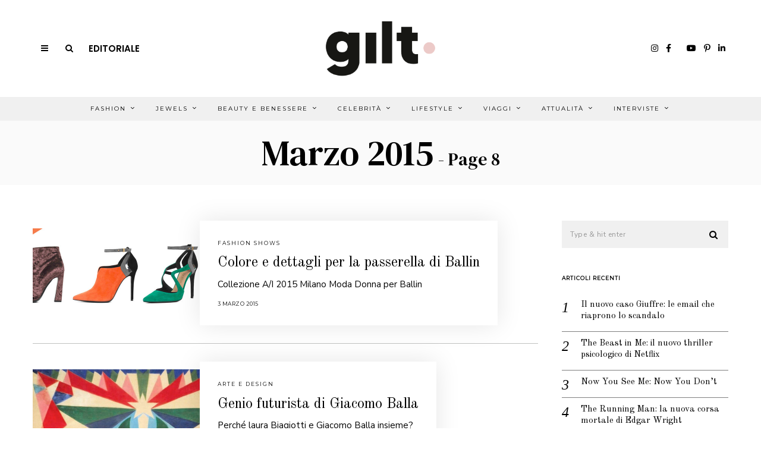

--- FILE ---
content_type: text/html; charset=UTF-8
request_url: https://www.giltmagazine.it/2015/03/page/8/
body_size: 25148
content:
<!DOCTYPE html>
<html lang="it-IT" class="no-js">
<head>
<meta charset="UTF-8">
<meta name="viewport" content="width=device-width, initial-scale=1.0">
<link rel="profile" href="http://gmpg.org/xfn/11">
<!--[if lt IE 9]>
<script src="https://www.giltmagazine.it/wp-content/themes/fox/js/html5.js"></script>
<![endif]-->
<script>(function(html){html.className = html.className.replace(/\bno-js\b/,'js')})(document.documentElement);</script>
<!-- This site is optimized with the Yoast SEO plugin v15.9.1 - https://yoast.com/wordpress/plugins/seo/ -->
<title>Marzo 2015 &#8211; Pagina 8 &#8211; Gilt Magazine</title>
<meta name="robots" content="noindex, follow" />
<meta property="og:locale" content="it_IT" />
<meta property="og:type" content="website" />
<meta property="og:title" content="Marzo 2015 - Pagina 8 di 9 - Gilt Magazine" />
<meta property="og:url" content="https://www.giltmagazine.it/2015/03/" />
<meta property="og:site_name" content="Gilt Magazine" />
<meta name="twitter:card" content="summary_large_image" />
<script type="application/ld+json" class="yoast-schema-graph">{"@context":"https://schema.org","@graph":[{"@type":"WebSite","@id":"https://www.giltmagazine.it/#website","url":"https://www.giltmagazine.it/","name":"Gilt Magazine","description":"Un mondo dorato a portata di click","potentialAction":[{"@type":"SearchAction","target":"https://www.giltmagazine.it/?s={search_term_string}","query-input":"required name=search_term_string"}],"inLanguage":"it-IT"},{"@type":"CollectionPage","@id":"https://www.giltmagazine.it/2015/03/page/8/#webpage","url":"https://www.giltmagazine.it/2015/03/page/8/","name":"Marzo 2015 - Pagina 8 di 9 - Gilt Magazine","isPartOf":{"@id":"https://www.giltmagazine.it/#website"},"breadcrumb":{"@id":"https://www.giltmagazine.it/2015/03/page/8/#breadcrumb"},"inLanguage":"it-IT","potentialAction":[{"@type":"ReadAction","target":["https://www.giltmagazine.it/2015/03/page/8/"]}]},{"@type":"BreadcrumbList","@id":"https://www.giltmagazine.it/2015/03/page/8/#breadcrumb","itemListElement":[{"@type":"ListItem","position":1,"item":{"@type":"WebPage","@id":"https://www.giltmagazine.it/2015/03/","url":"https://www.giltmagazine.it/2015/03/","name":"Marzo 2015"}},{"@type":"ListItem","position":2,"item":{"@type":"WebPage","@id":"https://www.giltmagazine.it/2015/03/page/8/","url":"https://www.giltmagazine.it/2015/03/page/8/","name":"Marzo 2015 - Pagina 8 di 9 - Gilt Magazine"}}]}]}</script>
<!-- / Yoast SEO plugin. -->
<link rel='dns-prefetch' href='//www.google.com' />
<link rel='dns-prefetch' href='//fonts.googleapis.com' />
<link href='https://fonts.gstatic.com' crossorigin rel='preconnect' />
<link rel="alternate" type="application/rss+xml" title="Gilt Magazine &raquo; Feed" href="https://www.giltmagazine.it/feed/" />
<link rel="alternate" type="application/rss+xml" title="Gilt Magazine &raquo; Feed dei commenti" href="https://www.giltmagazine.it/comments/feed/" />
<!-- <link rel='stylesheet' id='sbi_styles-css'  href='https://www.giltmagazine.it/wp-content/plugins/instagram-feed/css/sbi-styles.min.css?ver=6.2.6' media='all' /> -->
<!-- <link rel='stylesheet' id='wp-block-library-css'  href='https://www.giltmagazine.it/wp-includes/css/dist/block-library/style.min.css?ver=5.6.2' media='all' /> -->
<!-- <link rel='stylesheet' id='contact-form-7-css'  href='https://www.giltmagazine.it/wp-content/plugins/contact-form-7/includes/css/styles.css?ver=5.4' media='all' /> -->
<!-- <link rel='stylesheet' id='popupaoc-public-style-css'  href='https://www.giltmagazine.it/wp-content/plugins/popup-anything-on-click/assets/css/popupaoc-public-style.css?ver=1.8' media='all' /> -->
<!-- <link rel='stylesheet' id='searchandfilter-css'  href='https://www.giltmagazine.it/wp-content/plugins/search-filter/style.css?ver=1' media='all' /> -->
<!-- <link rel='stylesheet' id='parent-css'  href='https://www.giltmagazine.it/wp-content/themes/fox/style.css?ver=5.6.2' media='all' /> -->
<!-- <link rel='stylesheet' id='gilt-style-css'  href='https://www.giltmagazine.it/wp-content/themes/foxchild/assets/css/gilt-style.css?ver=5.6.2' media='all' /> -->
<link rel="stylesheet" type="text/css" href="//www.giltmagazine.it/wp-content/cache/wpfc-minified/lkcm6riu/2b6jw.css" media="all"/>
<link rel='stylesheet' id='wi-fonts-css'  href='https://fonts.googleapis.com/css?family=Nunito+Sans%3A400%7COld+Standard+TT%3A400%2C700%7CMontserrat%3A400%7CDM+Serif+Text%3A400%7CDM+Serif+Display%3A400%7CTinos%3A400&#038;display=swap&#038;ver=4.6.3' media='all' />
<link rel='stylesheet' id='style-css'  href='https://www.giltmagazine.it/wp-content/themes/foxchild/style.css?ver=4.6.3' media='all' />
<style id='style-inline-css'>
.color-accent,.social-list.style-plain:not(.style-text_color) a:hover,.wi-mainnav ul.menu ul > li:hover > a,
.wi-mainnav ul.menu ul li.current-menu-item > a,
.wi-mainnav ul.menu ul li.current-menu-ancestor > a,.related-title a:hover,.pagination-1 a.page-numbers:hover,.pagination-4 a.page-numbers:hover,.page-links > a:hover,.reading-progress-wrapper,.widget_archive a:hover, .widget_nav_menu a:hover, .widget_meta a:hover, .widget_recent_entries a:hover, .widget_categories a:hover, .widget_product_categories a:hover,.tagcloud a:hover,.header-cart a:hover,.woocommerce .star-rating span:before,.null-instagram-feed .clear a:hover,.widget a.readmore:hover{color:#d2ab81}.bg-accent,html .mejs-controls .mejs-time-rail .mejs-time-current,.fox-btn.btn-primary, button.btn-primary, input.btn-primary[type="button"], input.btn-primary[type="reset"], input.btn-primary[type="submit"],.social-list.style-black a:hover,.style--slider-nav-text .flex-direction-nav a:hover, .style--slider-nav-text .slick-nav:hover,.header-cart-icon .num,.post-item-thumbnail:hover .video-indicator-solid,a.more-link:hover,.post-newspaper .related-thumbnail,.pagination-4 span.page-numbers:not(.dots),.review-item.overall .review-score,#respond #submit:hover,.dropcap-color, .style--dropcap-color .enable-dropcap .dropcap-content > p:first-of-type:first-letter, .style--dropcap-color p.has-drop-cap:not(:focus):first-letter,.style--list-widget-3 .fox-post-count,.style--tagcloud-3 .tagcloud a:hover,.blog-widget-small .thumbnail-index,.foxmc-button-primary input[type="submit"],#footer-search .submit:hover,.wpcf7-submit:hover,.woocommerce .widget_price_filter .ui-slider .ui-slider-range,
.woocommerce .widget_price_filter .ui-slider .ui-slider-handle,.woocommerce span.onsale,
.woocommerce ul.products li.product .onsale,.woocommerce #respond input#submit.alt:hover,
.woocommerce a.button.alt:hover,
.woocommerce button.button.alt:hover,
.woocommerce input.button.alt:hover,.woocommerce a.add_to_cart_button:hover,.woocommerce #review_form #respond .form-submit input:hover{background-color:#d2ab81}.review-item.overall .review-score,.partial-content,.style--tagcloud-3 .tagcloud a:hover,.null-instagram-feed .clear a:hover{border-color:#d2ab81}.reading-progress-wrapper::-webkit-progress-value{background-color:#d2ab81}.reading-progress-wrapper::-moz-progress-value{background-color:#d2ab81}.home.blog .wi-content{padding-top:30px}.header-search-wrapper .search-btn, .header-cart-icon, .hamburger-btn{font-size:14px}.fox-logo img{width:220px}.header-row-nav, .header-row-nav.row-nav-dark, .sticky-header-background, .masthead-mobile-bg{background-color:#f0f0f0}#footer-logo img{width:220px}#backtotop.backtotop-circle, #backtotop.backtotop-square{border-width:1px}#backtotop{color:#111111;background-color:#ffffff;border-color:#111111}.minimal-logo img{height:24px}.share-style-custom a{width:28px}.fox-share.color-custom a{color:#ffffff}.fox-share.background-custom a{background-color:#dddddd}.fox-share.hover-color-custom a:hover{color:#ffffff}.fox-share.hover-background-custom a:hover{background-color:#d2ab81}.reading-progress-wrapper{height:3px}a{color:#d2ab81}a:hover{color:#d2ab81}.fox-input, input[type="color"], input[type="date"], input[type="datetime"], input[type="datetime-local"], input[type="email"], input[type="month"], input[type="number"], input[type="password"], input[type="search"], input[type="tel"], input[type="text"], input[type="time"], input[type="url"], input[type="week"], input:not([type]), textarea{color:#999999;background-color:#f0f0f0}.wi-dropcap,.enable-dropcap .dropcap-content > p:first-of-type:first-letter, p.has-drop-cap:not(:focus):first-letter{font-weight:700}.wi-titlebar{background-color:#fafafa}.post-item-meta{color:#111111}.post-item-meta a{color:#111111}.post-item-meta a:hover{color:#d2ab81}.standalone-categories a{color:#111111}#mobile-logo img{height:26px}body .elementor-section.elementor-section-boxed>.elementor-container{max-width:1210px}@media (min-width: 1200px) {.container,.cool-thumbnail-size-big .post-thumbnail{width:1170px}body.layout-boxed .wi-wrapper{width:1230px}}@media (min-width:1024px) {.secondary, .section-secondary{width:23.931623931624%}.has-sidebar .primary, .section-has-sidebar .section-primary, .section-sep{width:76.068376068376%}}body,.font-body,.post-item-subtitle,.fox-input,input[type="color"],input[type="date"],input[type="datetime"],input[type="datetime-local"],input[type="email"],input[type="month"],input[type="number"],input[type="password"],input[type="search"],input[type="tel"],input[type="text"],input[type="time"],input[type="url"],input[type="week"],input:not([type]),textarea,.wp-caption-text,.post-thumbnail-standard figcaption,.wp-block-image figcaption,.blocks-gallery-caption,.footer-copyright{font-family:"Nunito Sans",sans-serif}.font-heading,h1,h2,h3,h4,h5,h6,.wp-block-quote.is-large cite,.wp-block-quote.is-style-large cite,.fox-term-list,.wp-block-cover-text,.title-label,.thumbnail-view,.readmore,a.more-link,.post-big a.more-link,.style--slider-navtext .flex-direction-nav a,.page-links-container,.authorbox-nav,.post-navigation .post-title,.review-criterion,.review-score,.review-text,.commentlist .fn,.reply a,.widget_archive,.widget_nav_menu,.widget_meta,.widget_recent_entries,.widget_categories,.widget_product_categories,.widget_rss > ul a.rsswidget,.widget_rss > ul > li > cite,.widget_recent_comments,#backtotop,.view-count,.tagcloud,.woocommerce span.onsale,.woocommerce ul.products li.product .onsale,.woocommerce #respond input#submit,.woocommerce a.button,.woocommerce button.button,.woocommerce input.button,.woocommerce a.added_to_cart,.woocommerce nav.woocommerce-pagination ul,.woocommerce div.product p.price,.woocommerce div.product span.price,.woocommerce div.product .woocommerce-tabs ul.tabs li a,.woocommerce #reviews #comments ol.commentlist li .comment-text p.meta,.woocommerce table.shop_table th,.woocommerce table.shop_table td.product-name a,.slogan,.post-item-title,.wi-dropcap,.enable-dropcap .dropcap-content > p:first-of-type:first-letter,p.has-drop-cap:not(:focus):first-letter{font-family:"Old Standard TT",serif}.fox-btn,button,input[type="button"],input[type="reset"],input[type="submit"],.post-item-meta,.standalone-categories,.wi-mainnav ul.menu > li > a,.footer-bottom .widget_nav_menu,#footernav,.offcanvas-nav,.wi-mainnav ul.menu ul,.header-builder .widget_nav_menu  ul.menu ul,.single-heading,.widget-title,.article-big .readmore{font-family:"Montserrat",sans-serif}.min-logo-text,.fox-logo,.mobile-logo-text{font-family:"Plaster",cursive}.archive-title{font-family:"DM Serif Text",serif}.single .post-item-title.post-title,.page-title,.section-heading h2{font-family:"DM Serif Display",serif}.single .entry-content,.page .entry-content,blockquote{font-family:"Tinos",serif}body, .font-body{font-size:15px;font-weight:400;font-style:normal;text-transform:none;letter-spacing:0px;line-height:1.8}h1, h2, h3, h4, h5, h6{font-weight:400;text-transform:none;line-height:1.3}h2{font-size:2.0625em;font-style:normal}h3{font-size:1.625em;font-style:normal}h4{font-size:1.25em;font-style:normal}.fox-logo, .min-logo-text, .mobile-logo-text{font-size:32px;font-weight:400;font-style:normal;text-transform:uppercase;letter-spacing:0px;line-height:1.1}.slogan{font-size:0.8125em;font-weight:400;font-style:normal;text-transform:uppercase;letter-spacing:6px;line-height:1.1}.wi-mainnav ul.menu > li > a, .footer-bottom .widget_nav_menu, #footernav, .offcanvas-nav{font-size:10px;font-weight:400;text-transform:uppercase;letter-spacing:2px}.wi-mainnav ul.menu ul, .header-builder .widget_nav_menu  ul.menu ul{font-style:normal}.post-item-title{font-weight:400;font-style:normal}.post-item-meta{font-size:9px;font-weight:400;font-style:normal;text-transform:uppercase}.standalone-categories{font-size:9px;font-weight:400;font-style:normal;letter-spacing:2px}.archive-title{font-weight:400;font-style:normal;text-transform:none}.single .post-item-title.post-title, .page-title{font-weight:400;font-style:normal}.post-item-subtitle{font-style:normal}.single .entry-content, .page .entry-content{font-size:18px;font-style:normal}.single-heading{font-size:11px;font-weight:400;font-style:normal;text-transform:uppercase;letter-spacing:2px}.widget-title{font-size:9px;font-weight:600;font-style:normal;text-transform:uppercase;letter-spacing:1px}.section-heading h2{font-weight:400;font-style:normal;text-transform:none;letter-spacing:0px;line-height:1.2}.fox-btn, button, input[type="button"], input[type="reset"], input[type="submit"], .article-big .readmore{font-size:10px;font-weight:400;font-style:normal;text-transform:uppercase;letter-spacing:2px}.fox-input, input[type="color"], input[type="date"], input[type="datetime"], input[type="datetime-local"], input[type="email"], input[type="month"], input[type="number"], input[type="password"], input[type="search"], input[type="tel"], input[type="text"], input[type="time"], input[type="url"], input[type="week"], input:not([type]), textarea{font-size:12px;font-style:normal;letter-spacing:0.5px}blockquote{font-size:1.2em;font-weight:400;font-style:normal;text-transform:uppercase;letter-spacing:1px}.wi-dropcap,.enable-dropcap .dropcap-content > p:first-of-type:first-letter, p.has-drop-cap:not(:focus):first-letter{font-style:normal}.wp-caption-text, .post-thumbnail-standard figcaption, .wp-block-image figcaption, .blocks-gallery-caption{font-style:normal}.footer-copyright{font-style:normal}.offcanvas-nav{font-style:normal}@media only screen and (max-width: 1023px){.fox-logo, .min-logo-text, .mobile-logo-text{font-size:24px}}@media only screen and (max-width: 567px){body, .font-body{font-size:14px}.fox-logo, .min-logo-text, .mobile-logo-text{font-size:14px}.single .entry-content, .page .entry-content{font-size:16px}}.fox-logo{margin-top:20px;margin-bottom:20px}.widget-title{margin-bottom:20px;border-style:solid}.fox-input, input[type="color"], input[type="date"], input[type="datetime"], input[type="datetime-local"], input[type="email"], input[type="month"], input[type="number"], input[type="password"], input[type="search"], input[type="tel"], input[type="text"], input[type="time"], input[type="url"], input[type="week"], input:not([type]), textarea{border-top-width:0px;border-right-width:0px;border-bottom-width:0px;border-left-width:0px}#footer-widgets{background-color:#ffffff}#footer-bottom{background-color:#ffffff}
</style>
<script src='//www.giltmagazine.it/wp-content/cache/wpfc-minified/mant7g08/2b6jw.js' type="text/javascript"></script>
<!-- <script src='https://www.giltmagazine.it/wp-includes/js/jquery/jquery.min.js?ver=3.5.1' id='jquery-core-js'></script> -->
<!-- <script src='https://www.giltmagazine.it/wp-includes/js/jquery/jquery-migrate.min.js?ver=3.3.2' id='jquery-migrate-js'></script> -->
<link rel="https://api.w.org/" href="https://www.giltmagazine.it/wp-json/" /><link rel="EditURI" type="application/rsd+xml" title="RSD" href="https://www.giltmagazine.it/xmlrpc.php?rsd" />
<link rel="wlwmanifest" type="application/wlwmanifest+xml" href="https://www.giltmagazine.it/wp-includes/wlwmanifest.xml" /> 
<meta name="generator" content="WordPress 5.6.2" />
<style>.recentcomments a{display:inline !important;padding:0 !important;margin:0 !important;}</style><link rel="icon" href="https://www.giltmagazine.it/wp-content/uploads/2021/03/cropped-giltmagazine-favicon-32x32.jpeg" sizes="32x32" />
<link rel="icon" href="https://www.giltmagazine.it/wp-content/uploads/2021/03/cropped-giltmagazine-favicon-192x192.jpeg" sizes="192x192" />
<link rel="apple-touch-icon" href="https://www.giltmagazine.it/wp-content/uploads/2021/03/cropped-giltmagazine-favicon-180x180.jpeg" />
<meta name="msapplication-TileImage" content="https://www.giltmagazine.it/wp-content/uploads/2021/03/cropped-giltmagazine-favicon-270x270.jpeg" />
<style id="wp-custom-css">
/*TEMP PATCHES*/
/*DIMENSIONE BANNER COPERTINA: cambiare il numero di pixel in font-size per ridimensionare il banner*/
@media only screen and (max-width:600px){
body.home h3.imagebox-name{
font-size: 8px !important; 	}
/*per spostare cambiare i valori dei margini bottom e right; rimettere a 0px per lasciarli di default*/
body.home .fox-imagebox .imagebox-content {
margin-bottom: -0px;
margin-right: -0px;}
}
/*ISSUEID22*/
.slick-prev, .slick-next {
width: 30px !important;
height: 30px !important;
}
/*ISSUEID24*/
body.page-template-custom-templates aside#secondary .widget-area{
height: unset !important;
}
/*2021-04-14*/
/*Dimensione banner articolo su mobile*/
body.single .fox-ad .banner-inner img{
width: 100%;
}
/*ISSUEID32: spaziature banner*/
/*GALLERY IN HOME*/
.gilt-ngg-gallery-thumbnail img{
width: 240px !important;
}
/*HOME: via la patina sulle gallery */
.gilt-ngg-gallery-thumbnail{
opacity: 1 !important;
}
/*gallery home su mobile*/
@media only screen and (max-width: 840px) { /*MOBILE*/
.gilt-home-section-2widget-70-30 .widget_ad{
margin-bottom: 20px !important;
}
/*Centro img e titoli*/
.gilt-ngg-gallery-thumbnail-box{
text-align: center;
}
.gilt-ngg-gallery-thumbnail {
margin-right: 0;
}
.gilt-ngg-gallery-thumbnail img{
width: 280px !important;
}
}
/*Gallery in articoli*/
body.single-post .ngg-gallery-thumbnail img{
width: 215px !important;
}
</style>
<style id="color-preview"></style>
<!--GILT GFonts-->
<link rel="preconnect" href="https://fonts.gstatic.com">
<link href="https://fonts.googleapis.com/css2?family=Noto+Serif+JP&family=Poppins:wght@200;600&display=swap" rel="stylesheet">
<link href="https://maxcdn.bootstrapcdn.com/font-awesome/4.2.0/css/font-awesome.min.css" rel="stylesheet">
<script src="https://kit.fontawesome.com/48c0b5195f.js" crossorigin="anonymous"></script>
</head>
<body class="archive date paged paged-8 date-paged-8 has-sidebar sidebar-right layout-wide style--dropcap-default dropcap-style-default style--dropcap-font-heading style--tag-block-2 style--tag-block style--list-widget-1 style--tagcloud-1 style--blockquote-has-icon style--blockquote-icon-2 style--single-heading-border_top style--link-2" itemscope itemtype="https://schema.org/WebPage">
<div id="wi-all" class="fox-outer-wrapper fox-all wi-all">
<div id="wi-wrapper" class="fox-wrapper wi-wrapper">
<div class="wi-container">
<header id="masthead" class="site-header header-classic header-sticky-style-heavy-shadow submenu-light" itemscope itemtype="https://schema.org/WPHeader">
<div id="masthead-mobile-height"></div>
<div class="header-container header-stack3 header-nav-none">
<div class="header-classic-row header-row-branding header-row-main header-stack3-main">
<div class="container">
<div id="logo-area" class="fox-logo-area fox-header-logo site-branding">
<div id="wi-logo" class="fox-logo-container">
<h2 class="wi-logo-main fox-logo logo-type-image" id="site-logo">                
<a href="https://www.giltmagazine.it/" rel="home">
<img width="2501" height="1077" src="https://www.giltmagazine.it/wp-content/uploads/2021/03/gilt-magazine-logo.png" class="main-img-logo" alt="GILT Magazine logo" loading="lazy" srcset="https://www.giltmagazine.it/wp-content/uploads/2021/03/gilt-magazine-logo.png 2501w, https://www.giltmagazine.it/wp-content/uploads/2021/03/gilt-magazine-logo-300x129.png 300w, https://www.giltmagazine.it/wp-content/uploads/2021/03/gilt-magazine-logo-1024x441.png 1024w, https://www.giltmagazine.it/wp-content/uploads/2021/03/gilt-magazine-logo-768x331.png 768w, https://www.giltmagazine.it/wp-content/uploads/2021/03/gilt-magazine-logo-1536x661.png 1536w, https://www.giltmagazine.it/wp-content/uploads/2021/03/gilt-magazine-logo-2048x882.png 2048w, https://www.giltmagazine.it/wp-content/uploads/2021/03/gilt-magazine-logo-480x207.png 480w, https://www.giltmagazine.it/wp-content/uploads/2021/03/gilt-magazine-logo-1320x568.png 1320w" sizes="(max-width: 2501px) 100vw, 2501px" />                    
</a>
</h2>
</div><!-- .fox-logo-container -->
</div><!-- #logo-area -->
<div class="header-stack3-left header-stack3-part">
<a class="toggle-menu hamburger hamburger-btn">
<i class="fa fa-bars ic-hamburger"></i>        <i class="feather-x"></i>
</a>
<div class="header-search-wrapper header-search-modal">
<span class="search-btn search-btn-modal">
<i class="fa fa-search"></i>    </span>
<div class="modal-search-wrapper modal-showing-slide-right">
<div class="container">
<div class="modal-search-container">
<div class="searchform">
<form role="search" method="get" action="https://www.giltmagazine.it/" itemprop="potentialAction" itemscope itemtype="https://schema.org/SearchAction" class="form">
<input type="text" name="s" class="s search-field" value="" placeholder="Type &amp; hit enter" />
<button class="submit" role="button" title="Go">
<i class="fa fa-search"></i>            
</button>
</form><!-- .form -->
</div><!-- .searchform -->                
<h3 class="search-nav-heading small-heading">Suggestions</h3>
<nav id="search-menu" role="navigation" itemscope itemtype="https://schema.org/SiteNavigationElement">
<div class="menu"><ul id="menu-suggestions" class="menu"><li id="menu-item-278" class="menu-item menu-item-type-taxonomy menu-item-object-category menu-item-278"><a href="https://www.giltmagazine.it/category/test-categ/">Test Categ</a></li>
</ul></div>        
</nav><!-- #search-menu -->
</div><!-- .modal-search-container -->
</div><!-- .header-search-form -->
<span class="close-modal"><i class="feather-x"></i></span>
</div><!-- .modal-search-wrapper -->
</div><!-- .header-search-wrapper -->
<!--GILT Link Editorial -Desktop - Start-->
<a href="https://www.giltmagazine.it/editoriali/musica-in-cerca-di-talenti/" class="gilt-editorial-link">Editoriale</a>
<!--GILT Link Editorial -Desktop - End-->
</div><!-- .header-stack3-part -->
<div class="header-stack3-right header-stack3-part">
<div class="social-list header-social style-plain shape-circle align-center icon-size-small icon-spacing-small style-none" id="social-id-691670d892718">
<ul>
<!--APOL COMMENTED<li class="li-facebook">
<a href="https://www.facebook.com/GiltMagazine" target="_blank" rel="alternate" title="Facebook">
<i class="fab fa-facebook-f"></i>
</a>
</li>-->
<!--APOL COMMENTED<li class="li-instagram">
<a href="https://www.instagram.com/giltmagazine/" target="_blank" rel="alternate" title="Instagram">
<i class="fab fa-instagram"></i>
</a>
</li>-->
<!--APOL COMMENTED<li class="li-pinterest">
<a href="https://pinterest.com/giltmagazine/" target="_blank" rel="alternate" title="Pinterest">
<i class="fab fa-pinterest-p"></i>
</a>
</li>-->
<!--APOL COMMENTED<li class="li-linkedin">
<a href="https://www.linkedin.com/company/gilt-magazine/" target="_blank" rel="alternate" title="LinkedIn">
<i class="fab fa-linkedin-in"></i>
</a>
</li>-->
<!--APOL COMMENTED<li class="li-youtube">
<a href="https://www.youtube.com/@giltmagazine_italy" target="_blank" rel="alternate" title="YouTube">
<i class="fab fa-youtube"></i>
</a>
</li>-->
<!--APOL: mi sono stufato-->
<li class="li-instagram">
<a href="https://www.instagram.com/giltmagazine/" target="_blank" rel="alternate" title="Instagram">
<i class="fab fa-instagram"></i>
</a>
</li>
<li class="li-facebook">
<a href="https://www.facebook.com/GiltMagazine" target="_blank" rel="alternate" title="Facebook">
<i class="fab fa-facebook-f"></i>
</a>
</li>
<li class="li-tiktok">
<a href="https://www.tiktok.com/@giltmagazine" target="_blank" rel="alternate" title="Tik Tok">
<i class="fa-brands fa-tiktok"></i>
</a>
</li>    
<li class="li-youtube">
<a href="https://www.youtube.com/@giltmagazine_italy" target="_blank" rel="alternate" title="YouTube">
<i class="fab fa-youtube"></i>
</a>
</li>
<li class="li-pinterest">
<a href="https://pinterest.com/giltmagazine/" target="_blank" rel="alternate" title="Pinterest">
<i class="fab fa-pinterest-p"></i>
</a>
</li>
<li class="li-linkedin">
<a href="https://www.linkedin.com/company/gilt-magazine/" target="_blank" rel="alternate" title="LinkedIn">
<i class="fab fa-linkedin-in"></i>
</a>
</li>
<!--APOL: end-->
</ul>
</div><!-- .social-list -->
</div><!-- .header-stack3-part -->
</div><!-- .container -->
</div><!-- .header-row-main -->
<div class="row-nav-has-background row-nav-light row-nav-style-active-2 header-classic-row header-row-nav header-sticky-element">
<div class="container">
<nav id="wi-mainnav" class="navigation-ele wi-mainnav" role="navigation" itemscope itemtype="https://schema.org/SiteNavigationElement">
<div class="menu style-indicator-angle-down"><ul id="menu-gilt-menu-top-pagina" class="menu"><li id="menu-item-68353" class="menu-item menu-item-type-taxonomy menu-item-object-category menu-item-68353 mega mega-item"><a href="https://www.giltmagazine.it/category/fashion/">Fashion</a><ul class="sub-menu submenu-display-items">            <li class="menu-item post-nav-item">
<article class="wi-post post-item post-nav-item-inner" itemscope itemtype="https://schema.org/CreativeWork">
<div class="nav-thumbnail-wrapper">
<div class="nav-thumbnail-loading">
<span class="fox-loading-element"><i class="fa fa-spinner fa-spin"></i></span>                        </div>
</div>
<div class="post-nav-item-text">
</div><!-- .post-nav-item-text -->
</article><!-- .post-nav-item-inner -->
</li><!-- .post-nav-item.menu-item -->
<li class="menu-item post-nav-item">
<article class="wi-post post-item post-nav-item-inner" itemscope itemtype="https://schema.org/CreativeWork">
<div class="nav-thumbnail-wrapper">
<div class="nav-thumbnail-loading">
<span class="fox-loading-element"><i class="fa fa-spinner fa-spin"></i></span>                        </div>
</div>
<div class="post-nav-item-text">
</div><!-- .post-nav-item-text -->
</article><!-- .post-nav-item-inner -->
</li><!-- .post-nav-item.menu-item -->
<li class="menu-item post-nav-item">
<article class="wi-post post-item post-nav-item-inner" itemscope itemtype="https://schema.org/CreativeWork">
<div class="nav-thumbnail-wrapper">
<div class="nav-thumbnail-loading">
<span class="fox-loading-element"><i class="fa fa-spinner fa-spin"></i></span>                        </div>
</div>
<div class="post-nav-item-text">
</div><!-- .post-nav-item-text -->
</article><!-- .post-nav-item-inner -->
</li><!-- .post-nav-item.menu-item -->
<span class="caret"></span></ul></li>
<li id="menu-item-66566" class="menu-item menu-item-type-taxonomy menu-item-object-category menu-item-66566 mega mega-item"><a href="https://www.giltmagazine.it/category/jewels/">Jewels</a><ul class="sub-menu submenu-display-items">            <li class="menu-item post-nav-item">
<article class="wi-post post-item post-nav-item-inner" itemscope itemtype="https://schema.org/CreativeWork">
<div class="nav-thumbnail-wrapper">
<div class="nav-thumbnail-loading">
<span class="fox-loading-element"><i class="fa fa-spinner fa-spin"></i></span>                        </div>
</div>
<div class="post-nav-item-text">
</div><!-- .post-nav-item-text -->
</article><!-- .post-nav-item-inner -->
</li><!-- .post-nav-item.menu-item -->
<li class="menu-item post-nav-item">
<article class="wi-post post-item post-nav-item-inner" itemscope itemtype="https://schema.org/CreativeWork">
<div class="nav-thumbnail-wrapper">
<div class="nav-thumbnail-loading">
<span class="fox-loading-element"><i class="fa fa-spinner fa-spin"></i></span>                        </div>
</div>
<div class="post-nav-item-text">
</div><!-- .post-nav-item-text -->
</article><!-- .post-nav-item-inner -->
</li><!-- .post-nav-item.menu-item -->
<li class="menu-item post-nav-item">
<article class="wi-post post-item post-nav-item-inner" itemscope itemtype="https://schema.org/CreativeWork">
<div class="nav-thumbnail-wrapper">
<div class="nav-thumbnail-loading">
<span class="fox-loading-element"><i class="fa fa-spinner fa-spin"></i></span>                        </div>
</div>
<div class="post-nav-item-text">
</div><!-- .post-nav-item-text -->
</article><!-- .post-nav-item-inner -->
</li><!-- .post-nav-item.menu-item -->
<span class="caret"></span></ul></li>
<li id="menu-item-66318" class="menu-item menu-item-type-taxonomy menu-item-object-category menu-item-66318 mega mega-item"><a href="https://www.giltmagazine.it/category/beauty-e-wellness/">Beauty e Benessere</a><ul class="sub-menu submenu-display-items">            <li class="menu-item post-nav-item">
<article class="wi-post post-item post-nav-item-inner" itemscope itemtype="https://schema.org/CreativeWork">
<div class="nav-thumbnail-wrapper">
<div class="nav-thumbnail-loading">
<span class="fox-loading-element"><i class="fa fa-spinner fa-spin"></i></span>                        </div>
</div>
<div class="post-nav-item-text">
</div><!-- .post-nav-item-text -->
</article><!-- .post-nav-item-inner -->
</li><!-- .post-nav-item.menu-item -->
<li class="menu-item post-nav-item">
<article class="wi-post post-item post-nav-item-inner" itemscope itemtype="https://schema.org/CreativeWork">
<div class="nav-thumbnail-wrapper">
<div class="nav-thumbnail-loading">
<span class="fox-loading-element"><i class="fa fa-spinner fa-spin"></i></span>                        </div>
</div>
<div class="post-nav-item-text">
</div><!-- .post-nav-item-text -->
</article><!-- .post-nav-item-inner -->
</li><!-- .post-nav-item.menu-item -->
<li class="menu-item post-nav-item">
<article class="wi-post post-item post-nav-item-inner" itemscope itemtype="https://schema.org/CreativeWork">
<div class="nav-thumbnail-wrapper">
<div class="nav-thumbnail-loading">
<span class="fox-loading-element"><i class="fa fa-spinner fa-spin"></i></span>                        </div>
</div>
<div class="post-nav-item-text">
</div><!-- .post-nav-item-text -->
</article><!-- .post-nav-item-inner -->
</li><!-- .post-nav-item.menu-item -->
<span class="caret"></span></ul></li>
<li id="menu-item-66567" class="menu-item menu-item-type-taxonomy menu-item-object-category menu-item-66567 mega mega-item"><a href="https://www.giltmagazine.it/category/celebrity/">Celebrità</a><ul class="sub-menu submenu-display-items">            <li class="menu-item post-nav-item">
<article class="wi-post post-item post-nav-item-inner" itemscope itemtype="https://schema.org/CreativeWork">
<div class="nav-thumbnail-wrapper">
<div class="nav-thumbnail-loading">
<span class="fox-loading-element"><i class="fa fa-spinner fa-spin"></i></span>                        </div>
</div>
<div class="post-nav-item-text">
</div><!-- .post-nav-item-text -->
</article><!-- .post-nav-item-inner -->
</li><!-- .post-nav-item.menu-item -->
<li class="menu-item post-nav-item">
<article class="wi-post post-item post-nav-item-inner" itemscope itemtype="https://schema.org/CreativeWork">
<div class="nav-thumbnail-wrapper">
<div class="nav-thumbnail-loading">
<span class="fox-loading-element"><i class="fa fa-spinner fa-spin"></i></span>                        </div>
</div>
<div class="post-nav-item-text">
</div><!-- .post-nav-item-text -->
</article><!-- .post-nav-item-inner -->
</li><!-- .post-nav-item.menu-item -->
<li class="menu-item post-nav-item">
<article class="wi-post post-item post-nav-item-inner" itemscope itemtype="https://schema.org/CreativeWork">
<div class="nav-thumbnail-wrapper">
<div class="nav-thumbnail-loading">
<span class="fox-loading-element"><i class="fa fa-spinner fa-spin"></i></span>                        </div>
</div>
<div class="post-nav-item-text">
</div><!-- .post-nav-item-text -->
</article><!-- .post-nav-item-inner -->
</li><!-- .post-nav-item.menu-item -->
<span class="caret"></span></ul></li>
<li id="menu-item-66568" class="menu-item menu-item-type-taxonomy menu-item-object-category menu-item-66568 mega mega-item"><a href="https://www.giltmagazine.it/category/lifestyle/">Lifestyle</a><ul class="sub-menu submenu-display-items">            <li class="menu-item post-nav-item">
<article class="wi-post post-item post-nav-item-inner" itemscope itemtype="https://schema.org/CreativeWork">
<div class="nav-thumbnail-wrapper">
<div class="nav-thumbnail-loading">
<span class="fox-loading-element"><i class="fa fa-spinner fa-spin"></i></span>                        </div>
</div>
<div class="post-nav-item-text">
</div><!-- .post-nav-item-text -->
</article><!-- .post-nav-item-inner -->
</li><!-- .post-nav-item.menu-item -->
<li class="menu-item post-nav-item">
<article class="wi-post post-item post-nav-item-inner" itemscope itemtype="https://schema.org/CreativeWork">
<div class="nav-thumbnail-wrapper">
<div class="nav-thumbnail-loading">
<span class="fox-loading-element"><i class="fa fa-spinner fa-spin"></i></span>                        </div>
</div>
<div class="post-nav-item-text">
</div><!-- .post-nav-item-text -->
</article><!-- .post-nav-item-inner -->
</li><!-- .post-nav-item.menu-item -->
<li class="menu-item post-nav-item">
<article class="wi-post post-item post-nav-item-inner" itemscope itemtype="https://schema.org/CreativeWork">
<div class="nav-thumbnail-wrapper">
<div class="nav-thumbnail-loading">
<span class="fox-loading-element"><i class="fa fa-spinner fa-spin"></i></span>                        </div>
</div>
<div class="post-nav-item-text">
</div><!-- .post-nav-item-text -->
</article><!-- .post-nav-item-inner -->
</li><!-- .post-nav-item.menu-item -->
<span class="caret"></span></ul></li>
<li id="menu-item-66569" class="menu-item menu-item-type-taxonomy menu-item-object-category menu-item-66569 mega mega-item"><a href="https://www.giltmagazine.it/category/luxury-escape/">Viaggi</a><ul class="sub-menu submenu-display-items">            <li class="menu-item post-nav-item">
<article class="wi-post post-item post-nav-item-inner" itemscope itemtype="https://schema.org/CreativeWork">
<div class="nav-thumbnail-wrapper">
<div class="nav-thumbnail-loading">
<span class="fox-loading-element"><i class="fa fa-spinner fa-spin"></i></span>                        </div>
</div>
<div class="post-nav-item-text">
</div><!-- .post-nav-item-text -->
</article><!-- .post-nav-item-inner -->
</li><!-- .post-nav-item.menu-item -->
<li class="menu-item post-nav-item">
<article class="wi-post post-item post-nav-item-inner" itemscope itemtype="https://schema.org/CreativeWork">
<div class="nav-thumbnail-wrapper">
<div class="nav-thumbnail-loading">
<span class="fox-loading-element"><i class="fa fa-spinner fa-spin"></i></span>                        </div>
</div>
<div class="post-nav-item-text">
</div><!-- .post-nav-item-text -->
</article><!-- .post-nav-item-inner -->
</li><!-- .post-nav-item.menu-item -->
<li class="menu-item post-nav-item">
<article class="wi-post post-item post-nav-item-inner" itemscope itemtype="https://schema.org/CreativeWork">
<div class="nav-thumbnail-wrapper">
<div class="nav-thumbnail-loading">
<span class="fox-loading-element"><i class="fa fa-spinner fa-spin"></i></span>                        </div>
</div>
<div class="post-nav-item-text">
</div><!-- .post-nav-item-text -->
</article><!-- .post-nav-item-inner -->
</li><!-- .post-nav-item.menu-item -->
<span class="caret"></span></ul></li>
<li id="menu-item-86313" class="menu-item menu-item-type-taxonomy menu-item-object-category menu-item-86313 mega mega-item"><a href="https://www.giltmagazine.it/category/attualita/">Attualità</a><ul class="sub-menu submenu-display-items">            <li class="menu-item post-nav-item">
<article class="wi-post post-item post-nav-item-inner" itemscope itemtype="https://schema.org/CreativeWork">
<div class="nav-thumbnail-wrapper">
<div class="nav-thumbnail-loading">
<span class="fox-loading-element"><i class="fa fa-spinner fa-spin"></i></span>                        </div>
</div>
<div class="post-nav-item-text">
</div><!-- .post-nav-item-text -->
</article><!-- .post-nav-item-inner -->
</li><!-- .post-nav-item.menu-item -->
<li class="menu-item post-nav-item">
<article class="wi-post post-item post-nav-item-inner" itemscope itemtype="https://schema.org/CreativeWork">
<div class="nav-thumbnail-wrapper">
<div class="nav-thumbnail-loading">
<span class="fox-loading-element"><i class="fa fa-spinner fa-spin"></i></span>                        </div>
</div>
<div class="post-nav-item-text">
</div><!-- .post-nav-item-text -->
</article><!-- .post-nav-item-inner -->
</li><!-- .post-nav-item.menu-item -->
<li class="menu-item post-nav-item">
<article class="wi-post post-item post-nav-item-inner" itemscope itemtype="https://schema.org/CreativeWork">
<div class="nav-thumbnail-wrapper">
<div class="nav-thumbnail-loading">
<span class="fox-loading-element"><i class="fa fa-spinner fa-spin"></i></span>                        </div>
</div>
<div class="post-nav-item-text">
</div><!-- .post-nav-item-text -->
</article><!-- .post-nav-item-inner -->
</li><!-- .post-nav-item.menu-item -->
<span class="caret"></span></ul></li>
<li id="menu-item-66570" class="menu-item menu-item-type-taxonomy menu-item-object-category menu-item-66570 mega mega-item"><a href="https://www.giltmagazine.it/category/interview/">Interviste</a><ul class="sub-menu submenu-display-items">            <li class="menu-item post-nav-item">
<article class="wi-post post-item post-nav-item-inner" itemscope itemtype="https://schema.org/CreativeWork">
<div class="nav-thumbnail-wrapper">
<div class="nav-thumbnail-loading">
<span class="fox-loading-element"><i class="fa fa-spinner fa-spin"></i></span>                        </div>
</div>
<div class="post-nav-item-text">
</div><!-- .post-nav-item-text -->
</article><!-- .post-nav-item-inner -->
</li><!-- .post-nav-item.menu-item -->
<li class="menu-item post-nav-item">
<article class="wi-post post-item post-nav-item-inner" itemscope itemtype="https://schema.org/CreativeWork">
<div class="nav-thumbnail-wrapper">
<div class="nav-thumbnail-loading">
<span class="fox-loading-element"><i class="fa fa-spinner fa-spin"></i></span>                        </div>
</div>
<div class="post-nav-item-text">
</div><!-- .post-nav-item-text -->
</article><!-- .post-nav-item-inner -->
</li><!-- .post-nav-item.menu-item -->
<li class="menu-item post-nav-item">
<article class="wi-post post-item post-nav-item-inner" itemscope itemtype="https://schema.org/CreativeWork">
<div class="nav-thumbnail-wrapper">
<div class="nav-thumbnail-loading">
<span class="fox-loading-element"><i class="fa fa-spinner fa-spin"></i></span>                        </div>
</div>
<div class="post-nav-item-text">
</div><!-- .post-nav-item-text -->
</article><!-- .post-nav-item-inner -->
</li><!-- .post-nav-item.menu-item -->
<span class="caret"></span></ul></li>
</ul></div>        
</nav><!-- #wi-mainnav -->
</div><!-- .container -->
</div><!-- .header-element-nav -->
</div><!-- .header-container -->    
</header><!-- #masthead -->
<div id="masthead-mobile" class="masthead-mobile">
<div class="container">
<div class="masthead-mobile-left masthead-mobile-part">
<a class="toggle-menu hamburger hamburger-btn">
<i class="fa fa-bars ic-hamburger"></i>        <i class="feather-x"></i>
</a>
</div><!-- .masthead-mobile-part -->
<h4 id="mobile-logo" class="mobile-logo mobile-logo-image">
<a href="https://www.giltmagazine.it/" rel="home">
<img src="https://www.giltmagazine.it/wp-content/uploads/2021/03/gilt-magazine-logo.png" alt="Mobile Logo" />
</a>
</h4><!-- .mobile-logo -->
<div class="masthead-mobile-right masthead-mobile-part">
<a href="https://www.giltmagazine.it/editoriali/musica-in-cerca-di-talenti/" class="gilt-editorial-link">Editoriale</a>            
</div><!-- .masthead-mobile-part -->
</div><!-- .container -->
<div class="masthead-mobile-bg"></div>
</div><!-- #masthead-mobile -->
<div id="wi-main" class="wi-main fox-main">
<div id="titlebar" class="headline wi-titlebar post-header align-center">
<div class="container">
<div class="title-area">
<h1 class="archive-title" itemprop="headline">
<span>
Marzo 2015<span class="paged-label"> - Page 8</span>                    
</span>
</h1><!-- .archive-title -->
</div><!-- .title-area -->
</div><!-- .container -->
</div><!-- #titlebar -->
<div class="wi-content">
<div class="container">
<div class="content-area primary" id="primary" role="main">
<div class="theiaStickySidebar">
<div class="blog-container blog-container-list">
<div class="wi-blog fox-blog blog-list v-spacing-normal blog-card-has-shadow blog-card-overlap">
<article class="wi-post post-item post-list post-thumbnail-align-left post-valign-top list-mobile-layout-grid post-27878 post type-post status-publish format-standard has-post-thumbnail hentry category-fashion-shows numeri-563" itemscope itemtype="https://schema.org/CreativeWork">
<div class="post-list-sep"></div>
<div class="post-item-inner list-inner post-list-inner">
<figure class="wi-thumbnail fox-thumbnail post-item-thumbnail fox-figure  list-thumbnail thumbnail-acute  hover-fade thumbnail-loading effect-fade" itemscope itemtype="https://schema.org/ImageObject">
<div class="thumbnail-inner">
<a href="https://www.giltmagazine.it/fashion/fashion-shows/colore-e-dettagli-per-la-passerella-di-ballin/" class="post-link">
<span class="image-element">
<img width="720" height="300" src="https://www.giltmagazine.it/wp-content/uploads/2015/03/visore_ballin-720x300.jpg" class="attachment-thumbnail-large size-thumbnail-large" alt="" loading="lazy" />
</span><!-- .image-element -->
</a>
</div><!-- .thumbnail-inner -->
</figure><!-- .fox-thumbnail -->
<div class="post-body post-item-body list-body post-list-body">
<div class="post-body-inner">
<div class="post-item-header">
<div class="entry-categories meta-categories categories-plain standalone-categories post-header-section">
<a href="https://www.giltmagazine.it/category/fashion/fashion-shows/" rel="tag">Fashion Shows</a>
</div>
<h2 class="post-item-title wi-post-title fox-post-title post-header-section size-normal" itemprop="headline">
<a href="https://www.giltmagazine.it/fashion/fashion-shows/colore-e-dettagli-per-la-passerella-di-ballin/" rel="bookmark">        
Colore e dettagli per la passerella di Ballin
</a>
</h2></div><div class="post-item-excerpt entry-excerpt excerpt-size-normal" itemprop="text">
<p>Collezione A/I 2015 Milano Moda Donna per Ballin</p>
</div>
<div class="post-item-meta wi-meta fox-meta post-header-section ">
<div class="entry-date meta-time machine-time time-short"><time class="published" itemprop="datePublished" datetime="2015-03-03T14:40:26+01:00">3 Marzo 2015</time><time class="updated" itemprop="dateModified" datetime="2021-03-23T14:22:24+01:00">23 Marzo 2021</time></div>                    
</div>
</div><!-- .post-body-inner -->
</div><!-- .post-item-body -->
</div><!-- .post-item-inner -->
</article><!-- .post-item -->
<article class="wi-post post-item post-list post-thumbnail-align-left post-valign-top list-mobile-layout-grid post-28148 post type-post status-publish format-standard has-post-thumbnail hentry category-arte-e-design numeri-563" itemscope itemtype="https://schema.org/CreativeWork">
<div class="post-list-sep"></div>
<div class="post-item-inner list-inner post-list-inner">
<figure class="wi-thumbnail fox-thumbnail post-item-thumbnail fox-figure  list-thumbnail thumbnail-acute  hover-fade thumbnail-loading effect-fade" itemscope itemtype="https://schema.org/ImageObject">
<div class="thumbnail-inner">
<a href="https://www.giltmagazine.it/lifestyle/arte-e-design/genio-futurista-di-giacomo-balla/" class="post-link">
<span class="image-element">
<img width="720" height="300" src="https://www.giltmagazine.it/wp-content/uploads/2015/03/visore_biagiotti_balla-720x300.jpg" class="attachment-thumbnail-large size-thumbnail-large" alt="" loading="lazy" />
</span><!-- .image-element -->
</a>
</div><!-- .thumbnail-inner -->
</figure><!-- .fox-thumbnail -->
<div class="post-body post-item-body list-body post-list-body">
<div class="post-body-inner">
<div class="post-item-header">
<div class="entry-categories meta-categories categories-plain standalone-categories post-header-section">
<a href="https://www.giltmagazine.it/category/lifestyle/arte-e-design/" rel="tag">Arte e Design</a>
</div>
<h2 class="post-item-title wi-post-title fox-post-title post-header-section size-normal" itemprop="headline">
<a href="https://www.giltmagazine.it/lifestyle/arte-e-design/genio-futurista-di-giacomo-balla/" rel="bookmark">        
Genio futurista di Giacomo Balla
</a>
</h2></div><div class="post-item-excerpt entry-excerpt excerpt-size-normal" itemprop="text">
<p>Perché laura Biagiotti e Giacomo Balla insieme?</p>
</div>
<div class="post-item-meta wi-meta fox-meta post-header-section ">
<div class="entry-date meta-time machine-time time-short"><time class="published" itemprop="datePublished" datetime="2015-03-03T14:00:51+01:00">3 Marzo 2015</time><time class="updated" itemprop="dateModified" datetime="2021-03-23T14:22:03+01:00">23 Marzo 2021</time></div>                    
</div>
</div><!-- .post-body-inner -->
</div><!-- .post-item-body -->
</div><!-- .post-item-inner -->
</article><!-- .post-item -->
<article class="wi-post post-item post-list post-thumbnail-align-left post-valign-top list-mobile-layout-grid post-28178 post type-post status-publish format-standard has-post-thumbnail hentry category-fashion-shows numeri-563" itemscope itemtype="https://schema.org/CreativeWork">
<div class="post-list-sep"></div>
<div class="post-item-inner list-inner post-list-inner">
<figure class="wi-thumbnail fox-thumbnail post-item-thumbnail fox-figure  list-thumbnail thumbnail-acute  hover-fade thumbnail-loading effect-fade" itemscope itemtype="https://schema.org/ImageObject">
<div class="thumbnail-inner">
<a href="https://www.giltmagazine.it/fashion/fashion-shows/il-caldo-autunno-inverno-201516-di-via-delle-perle/" class="post-link">
<span class="image-element">
<img width="720" height="300" src="https://www.giltmagazine.it/wp-content/uploads/2015/03/visore_vdp-720x300.jpg" class="attachment-thumbnail-large size-thumbnail-large" alt="" loading="lazy" />
</span><!-- .image-element -->
</a>
</div><!-- .thumbnail-inner -->
</figure><!-- .fox-thumbnail -->
<div class="post-body post-item-body list-body post-list-body">
<div class="post-body-inner">
<div class="post-item-header">
<div class="entry-categories meta-categories categories-plain standalone-categories post-header-section">
<a href="https://www.giltmagazine.it/category/fashion/fashion-shows/" rel="tag">Fashion Shows</a>
</div>
<h2 class="post-item-title wi-post-title fox-post-title post-header-section size-normal" itemprop="headline">
<a href="https://www.giltmagazine.it/fashion/fashion-shows/il-caldo-autunno-inverno-201516-di-via-delle-perle/" rel="bookmark">        
Il caldo autunno inverno 2015/16 di Via Delle Perle
</a>
</h2></div><div class="post-item-excerpt entry-excerpt excerpt-size-normal" itemprop="text">
<p>Hand made protagonista per Via Delle Perle</p>
</div>
<div class="post-item-meta wi-meta fox-meta post-header-section ">
<div class="entry-date meta-time machine-time time-short"><time class="published" itemprop="datePublished" datetime="2015-03-03T13:45:09+01:00">3 Marzo 2015</time><time class="updated" itemprop="dateModified" datetime="2021-03-23T14:21:40+01:00">23 Marzo 2021</time></div>                    
</div>
</div><!-- .post-body-inner -->
</div><!-- .post-item-body -->
</div><!-- .post-item-inner -->
</article><!-- .post-item -->
<article class="wi-post post-item post-list post-thumbnail-align-left post-valign-top list-mobile-layout-grid post-27863 post type-post status-publish format-standard has-post-thumbnail hentry category-fashion-shows numeri-563" itemscope itemtype="https://schema.org/CreativeWork">
<div class="post-list-sep"></div>
<div class="post-item-inner list-inner post-list-inner">
<figure class="wi-thumbnail fox-thumbnail post-item-thumbnail fox-figure  list-thumbnail thumbnail-acute  hover-fade thumbnail-loading effect-fade" itemscope itemtype="https://schema.org/ImageObject">
<div class="thumbnail-inner">
<a href="https://www.giltmagazine.it/fashion/fashion-shows/donna-bondage-per-john-richmond/" class="post-link">
<span class="image-element">
<img width="720" height="300" src="https://www.giltmagazine.it/wp-content/uploads/2015/03/visore_richmond-720x300.jpg" class="attachment-thumbnail-large size-thumbnail-large" alt="" loading="lazy" />
</span><!-- .image-element -->
</a>
</div><!-- .thumbnail-inner -->
</figure><!-- .fox-thumbnail -->
<div class="post-body post-item-body list-body post-list-body">
<div class="post-body-inner">
<div class="post-item-header">
<div class="entry-categories meta-categories categories-plain standalone-categories post-header-section">
<a href="https://www.giltmagazine.it/category/fashion/fashion-shows/" rel="tag">Fashion Shows</a>
</div>
<h2 class="post-item-title wi-post-title fox-post-title post-header-section size-normal" itemprop="headline">
<a href="https://www.giltmagazine.it/fashion/fashion-shows/donna-bondage-per-john-richmond/" rel="bookmark">        
Donna bondage per John Richmond
</a>
</h2></div><div class="post-item-excerpt entry-excerpt excerpt-size-normal" itemprop="text">
<p>Collezione A/I 2015. Milano Moda Donna per John Richmond</p>
</div>
<div class="post-item-meta wi-meta fox-meta post-header-section ">
<div class="entry-date meta-time machine-time time-short"><time class="published" itemprop="datePublished" datetime="2015-03-02T17:24:14+01:00">2 Marzo 2015</time><time class="updated" itemprop="dateModified" datetime="2021-03-23T14:21:19+01:00">23 Marzo 2021</time></div>                    
</div>
</div><!-- .post-body-inner -->
</div><!-- .post-item-body -->
</div><!-- .post-item-inner -->
</article><!-- .post-item -->
<article class="wi-post post-item post-list post-thumbnail-align-left post-valign-top list-mobile-layout-grid post-27848 post type-post status-publish format-standard has-post-thumbnail hentry category-fashion-shows numeri-563" itemscope itemtype="https://schema.org/CreativeWork">
<div class="post-list-sep"></div>
<div class="post-item-inner list-inner post-list-inner">
<figure class="wi-thumbnail fox-thumbnail post-item-thumbnail fox-figure  list-thumbnail thumbnail-acute  hover-fade thumbnail-loading effect-fade" itemscope itemtype="https://schema.org/ImageObject">
<div class="thumbnail-inner">
<a href="https://www.giltmagazine.it/fashion/fashion-shows/la-donna-di-iceberg-e-unaviatrice-dal-gusto-70s/" class="post-link">
<span class="image-element">
<img width="720" height="300" src="https://www.giltmagazine.it/wp-content/uploads/2015/03/visore_-iceberg-720x300.jpg" class="attachment-thumbnail-large size-thumbnail-large" alt="" loading="lazy" />
</span><!-- .image-element -->
</a>
</div><!-- .thumbnail-inner -->
</figure><!-- .fox-thumbnail -->
<div class="post-body post-item-body list-body post-list-body">
<div class="post-body-inner">
<div class="post-item-header">
<div class="entry-categories meta-categories categories-plain standalone-categories post-header-section">
<a href="https://www.giltmagazine.it/category/fashion/fashion-shows/" rel="tag">Fashion Shows</a>
</div>
<h2 class="post-item-title wi-post-title fox-post-title post-header-section size-normal" itemprop="headline">
<a href="https://www.giltmagazine.it/fashion/fashion-shows/la-donna-di-iceberg-e-unaviatrice-dal-gusto-70s/" rel="bookmark">        
La donna di Iceberg è un&#8217;aviatrice dal gusto 70&#8217;s
</a>
</h2></div><div class="post-item-excerpt entry-excerpt excerpt-size-normal" itemprop="text">
<p>collezione iceberg donna 2015/16</p>
</div>
<div class="post-item-meta wi-meta fox-meta post-header-section ">
<div class="entry-date meta-time machine-time time-short"><time class="published" itemprop="datePublished" datetime="2015-03-02T14:11:37+01:00">2 Marzo 2015</time><time class="updated" itemprop="dateModified" datetime="2021-03-23T14:20:41+01:00">23 Marzo 2021</time></div>                    
</div>
</div><!-- .post-body-inner -->
</div><!-- .post-item-body -->
</div><!-- .post-item-inner -->
</article><!-- .post-item -->
<article class="wi-post post-item post-list post-thumbnail-align-left post-valign-top list-mobile-layout-grid post-27764 post type-post status-publish format-standard has-post-thumbnail hentry category-fashion-shows numeri-563" itemscope itemtype="https://schema.org/CreativeWork">
<div class="post-list-sep"></div>
<div class="post-item-inner list-inner post-list-inner">
<figure class="wi-thumbnail fox-thumbnail post-item-thumbnail fox-figure  list-thumbnail thumbnail-acute  hover-fade thumbnail-loading effect-fade" itemscope itemtype="https://schema.org/ImageObject">
<div class="thumbnail-inner">
<a href="https://www.giltmagazine.it/fashion/fashion-shows/just-cavalli-continua-stupire/" class="post-link">
<span class="image-element">
<img width="720" height="300" src="https://www.giltmagazine.it/wp-content/uploads/2015/02/visore_just_cavalli-720x300.jpg" class="attachment-thumbnail-large size-thumbnail-large" alt="" loading="lazy" />
</span><!-- .image-element -->
</a>
</div><!-- .thumbnail-inner -->
</figure><!-- .fox-thumbnail -->
<div class="post-body post-item-body list-body post-list-body">
<div class="post-body-inner">
<div class="post-item-header">
<div class="entry-categories meta-categories categories-plain standalone-categories post-header-section">
<a href="https://www.giltmagazine.it/category/fashion/fashion-shows/" rel="tag">Fashion Shows</a>
</div>
<h2 class="post-item-title wi-post-title fox-post-title post-header-section size-normal" itemprop="headline">
<a href="https://www.giltmagazine.it/fashion/fashion-shows/just-cavalli-continua-stupire/" rel="bookmark">        
Just Cavalli continua a stupire
</a>
</h2></div><div class="post-item-excerpt entry-excerpt excerpt-size-normal" itemprop="text">
<p>Collezione A/I 2015-2016 Just Cavalli</p>
</div>
<div class="post-item-meta wi-meta fox-meta post-header-section ">
<div class="entry-date meta-time machine-time time-short"><time class="published" itemprop="datePublished" datetime="2015-03-02T11:59:55+01:00">2 Marzo 2015</time><time class="updated" itemprop="dateModified" datetime="2021-03-23T14:20:18+01:00">23 Marzo 2021</time></div>                    
</div>
</div><!-- .post-body-inner -->
</div><!-- .post-item-body -->
</div><!-- .post-item-inner -->
</article><!-- .post-item -->
<article class="wi-post post-item post-list post-thumbnail-align-left post-valign-top list-mobile-layout-grid post-27771 post type-post status-publish format-standard has-post-thumbnail hentry category-fashion-shows numeri-563" itemscope itemtype="https://schema.org/CreativeWork">
<div class="post-list-sep"></div>
<div class="post-item-inner list-inner post-list-inner">
<figure class="wi-thumbnail fox-thumbnail post-item-thumbnail fox-figure  list-thumbnail thumbnail-acute  hover-fade thumbnail-loading effect-fade" itemscope itemtype="https://schema.org/ImageObject">
<div class="thumbnail-inner">
<a href="https://www.giltmagazine.it/fashion/fashion-shows/collezione-ai-firmata-n21-re-golden/" class="post-link">
<span class="image-element">
<img width="720" height="300" src="https://www.giltmagazine.it/wp-content/uploads/2015/02/visore_n21-720x300.jpg" class="attachment-thumbnail-large size-thumbnail-large" alt="" loading="lazy" />
</span><!-- .image-element -->
</a>
</div><!-- .thumbnail-inner -->
</figure><!-- .fox-thumbnail -->
<div class="post-body post-item-body list-body post-list-body">
<div class="post-body-inner">
<div class="post-item-header">
<div class="entry-categories meta-categories categories-plain standalone-categories post-header-section">
<a href="https://www.giltmagazine.it/category/fashion/fashion-shows/" rel="tag">Fashion Shows</a>
</div>
<h2 class="post-item-title wi-post-title fox-post-title post-header-section size-normal" itemprop="headline">
<a href="https://www.giltmagazine.it/fashion/fashion-shows/collezione-ai-firmata-n21-re-golden/" rel="bookmark">        
Collezione A/I firmata N°21: We’ re golden!
</a>
</h2></div><div class="post-item-excerpt entry-excerpt excerpt-size-normal" itemprop="text">
<p>Collezione A/I 2015-2016 Per N°21</p>
</div>
<div class="post-item-meta wi-meta fox-meta post-header-section ">
<div class="entry-date meta-time machine-time time-short"><time class="published" itemprop="datePublished" datetime="2015-03-02T11:54:52+01:00">2 Marzo 2015</time><time class="updated" itemprop="dateModified" datetime="2021-03-23T14:19:52+01:00">23 Marzo 2021</time></div>                    
</div>
</div><!-- .post-body-inner -->
</div><!-- .post-item-body -->
</div><!-- .post-item-inner -->
</article><!-- .post-item -->
<article class="wi-post post-item post-list post-thumbnail-align-left post-valign-top list-mobile-layout-grid post-27773 post type-post status-publish format-standard has-post-thumbnail hentry category-fashion-shows numeri-563" itemscope itemtype="https://schema.org/CreativeWork">
<div class="post-list-sep"></div>
<div class="post-item-inner list-inner post-list-inner">
<figure class="wi-thumbnail fox-thumbnail post-item-thumbnail fox-figure  list-thumbnail thumbnail-acute  hover-fade thumbnail-loading effect-fade" itemscope itemtype="https://schema.org/ImageObject">
<div class="thumbnail-inner">
<a href="https://www.giltmagazine.it/fashion/fashion-shows/scognamiglio-trasparenze-e-ricami/" class="post-link">
<span class="image-element">
<img width="720" height="300" src="https://www.giltmagazine.it/wp-content/uploads/2015/02/visore_scognamiglioOK-720x300.jpg" class="attachment-thumbnail-large size-thumbnail-large" alt="" loading="lazy" />
</span><!-- .image-element -->
</a>
</div><!-- .thumbnail-inner -->
</figure><!-- .fox-thumbnail -->
<div class="post-body post-item-body list-body post-list-body">
<div class="post-body-inner">
<div class="post-item-header">
<div class="entry-categories meta-categories categories-plain standalone-categories post-header-section">
<a href="https://www.giltmagazine.it/category/fashion/fashion-shows/" rel="tag">Fashion Shows</a>
</div>
<h2 class="post-item-title wi-post-title fox-post-title post-header-section size-normal" itemprop="headline">
<a href="https://www.giltmagazine.it/fashion/fashion-shows/scognamiglio-trasparenze-e-ricami/" rel="bookmark">        
Scognamiglio:  trasparenze e ricami
</a>
</h2></div><div class="post-item-excerpt entry-excerpt excerpt-size-normal" itemprop="text">
<p>Scognamiglio con la sua collezione A/I 2015-2016 alla MIlano Fashion Week</p>
</div>
<div class="post-item-meta wi-meta fox-meta post-header-section ">
<div class="entry-date meta-time machine-time time-short"><time class="published" itemprop="datePublished" datetime="2015-03-02T11:49:29+01:00">2 Marzo 2015</time><time class="updated" itemprop="dateModified" datetime="2021-03-23T14:19:31+01:00">23 Marzo 2021</time></div>                    
</div>
</div><!-- .post-body-inner -->
</div><!-- .post-item-body -->
</div><!-- .post-item-inner -->
</article><!-- .post-item -->
<article class="wi-post post-item post-list post-thumbnail-align-left post-valign-top list-mobile-layout-grid post-27758 post type-post status-publish format-standard has-post-thumbnail hentry category-fashion-shows numeri-563" itemscope itemtype="https://schema.org/CreativeWork">
<div class="post-list-sep"></div>
<div class="post-item-inner list-inner post-list-inner">
<figure class="wi-thumbnail fox-thumbnail post-item-thumbnail fox-figure  list-thumbnail thumbnail-acute  hover-fade thumbnail-loading effect-fade" itemscope itemtype="https://schema.org/ImageObject">
<div class="thumbnail-inner">
<a href="https://www.giltmagazine.it/fashion/fashion-shows/miuccia-prada-si-converte-al-pop/" class="post-link">
<span class="image-element">
<img width="720" height="300" src="https://www.giltmagazine.it/wp-content/uploads/2015/02/visore_prada-720x300.jpg" class="attachment-thumbnail-large size-thumbnail-large" alt="" loading="lazy" />
</span><!-- .image-element -->
</a>
</div><!-- .thumbnail-inner -->
</figure><!-- .fox-thumbnail -->
<div class="post-body post-item-body list-body post-list-body">
<div class="post-body-inner">
<div class="post-item-header">
<div class="entry-categories meta-categories categories-plain standalone-categories post-header-section">
<a href="https://www.giltmagazine.it/category/fashion/fashion-shows/" rel="tag">Fashion Shows</a>
</div>
<h2 class="post-item-title wi-post-title fox-post-title post-header-section size-normal" itemprop="headline">
<a href="https://www.giltmagazine.it/fashion/fashion-shows/miuccia-prada-si-converte-al-pop/" rel="bookmark">        
Miuccia Prada si converte al pop!
</a>
</h2></div><div class="post-item-excerpt entry-excerpt excerpt-size-normal" itemprop="text">
<p>Collazione A/I 2015-2015 per Miuccia Prada</p>
</div>
<div class="post-item-meta wi-meta fox-meta post-header-section ">
<div class="entry-date meta-time machine-time time-short"><time class="published" itemprop="datePublished" datetime="2015-03-02T11:40:17+01:00">2 Marzo 2015</time><time class="updated" itemprop="dateModified" datetime="2021-03-23T14:18:44+01:00">23 Marzo 2021</time></div>                    
</div>
</div><!-- .post-body-inner -->
</div><!-- .post-item-body -->
</div><!-- .post-item-inner -->
</article><!-- .post-item -->
<article class="wi-post post-item post-list post-thumbnail-align-left post-valign-top list-mobile-layout-grid post-27777 post type-post status-publish format-standard has-post-thumbnail hentry category-fashion-shows numeri-563" itemscope itemtype="https://schema.org/CreativeWork">
<div class="post-list-sep"></div>
<div class="post-item-inner list-inner post-list-inner">
<figure class="wi-thumbnail fox-thumbnail post-item-thumbnail fox-figure  list-thumbnail thumbnail-acute  hover-fade thumbnail-loading effect-fade" itemscope itemtype="https://schema.org/ImageObject">
<div class="thumbnail-inner">
<a href="https://www.giltmagazine.it/fashion/fashion-shows/gucci-goodbye-tacco-12/" class="post-link">
<span class="image-element">
<img width="720" height="300" src="https://www.giltmagazine.it/wp-content/uploads/2015/02/visore_gucci-720x300.jpg" class="attachment-thumbnail-large size-thumbnail-large" alt="" loading="lazy" />
</span><!-- .image-element -->
</a>
</div><!-- .thumbnail-inner -->
</figure><!-- .fox-thumbnail -->
<div class="post-body post-item-body list-body post-list-body">
<div class="post-body-inner">
<div class="post-item-header">
<div class="entry-categories meta-categories categories-plain standalone-categories post-header-section">
<a href="https://www.giltmagazine.it/category/fashion/fashion-shows/" rel="tag">Fashion Shows</a>
</div>
<h2 class="post-item-title wi-post-title fox-post-title post-header-section size-normal" itemprop="headline">
<a href="https://www.giltmagazine.it/fashion/fashion-shows/gucci-goodbye-tacco-12/" rel="bookmark">        
Gucci, &#8220;Goodbye tacco 12&#8221;
</a>
</h2></div><div class="post-item-excerpt entry-excerpt excerpt-size-normal" itemprop="text">
<p>Gucci, collezione A/I 015-2016. Milano Fashion week</p>
</div>
<div class="post-item-meta wi-meta fox-meta post-header-section ">
<div class="entry-date meta-time machine-time time-short"><time class="published" itemprop="datePublished" datetime="2015-03-02T11:31:40+01:00">2 Marzo 2015</time><time class="updated" itemprop="dateModified" datetime="2021-03-23T14:18:18+01:00">23 Marzo 2021</time></div>                    
</div>
</div><!-- .post-body-inner -->
</div><!-- .post-item-body -->
</div><!-- .post-item-inner -->
</article><!-- .post-item -->    
</div><!-- .fox-blog -->
<div class="wi-pagination fox-pagination font-heading pagination-1"><div class="pagination-inner"><a class="prev page-numbers" href="https://www.giltmagazine.it/2015/03/page/7/"><span>Previous</span></a>
<a class="page-numbers" href="https://www.giltmagazine.it/2015/03/page/1/"><span>1</span></a>
<span class="page-numbers dots">&hellip;</span>
<a class="page-numbers" href="https://www.giltmagazine.it/2015/03/page/6/"><span>6</span></a>
<a class="page-numbers" href="https://www.giltmagazine.it/2015/03/page/7/"><span>7</span></a>
<span aria-current="page" class="page-numbers current"><span>8</span></span>
<a class="page-numbers" href="https://www.giltmagazine.it/2015/03/page/9/"><span>9</span></a>
<a class="next page-numbers" href="https://www.giltmagazine.it/2015/03/page/9/"><span>Next</span></a></div></div>    
</div><!-- .fox-blog-container -->
</div><!-- .theiaStickySidebar -->
</div><!-- .content-area -->
<aside id="secondary" class="secondary" role="complementary">
<div class="theiaStickySidebar">
<div class="widget-area">
<div id="search-2" class="widget widget_search"><div class="searchform">
<form role="search" method="get" action="https://www.giltmagazine.it/" itemprop="potentialAction" itemscope itemtype="https://schema.org/SearchAction" class="form">
<input type="text" name="s" class="s search-field" value="" placeholder="Type &amp; hit enter" />
<button class="submit" role="button" title="Go">
<i class="fa fa-search"></i>            
</button>
</form><!-- .form -->
</div><!-- .searchform --></div>
<div id="recent-posts-2" class="widget widget_recent_entries">
<h3 class="widget-title"><span>Articoli recenti</span></h3><nav role="navigation" aria-label="Articoli recenti">
<ul>
<li>
<a href="https://www.giltmagazine.it/attualita/il-nuovo-caso-giuffre-le-email-che-riaprono-lo-scandalo/">Il nuovo caso Giuffre: le email che riaprono lo scandalo</a>
</li>
<li>
<a href="https://www.giltmagazine.it/lifestyle/teatro-e-cinema/the-beast-in-me-il-nuovo-thriller-psicologico-di-netflix/">The Beast in Me: il nuovo thriller psicologico di Netflix</a>
</li>
<li>
<a href="https://www.giltmagazine.it/lifestyle/teatro-e-cinema/now-you-see-me-now-you-dont/">Now You See Me: Now You Don’t</a>
</li>
<li>
<a href="https://www.giltmagazine.it/lifestyle/teatro-e-cinema/the-running-man-la-nuova-corsa-mortale-di-edgar-wright/">The Running Man: la nuova corsa mortale di Edgar Wright</a>
</li>
<li>
<a href="https://www.giltmagazine.it/jewels/lheure-du-diamant-torna-a-brillare/">L’Heure du Diamant torna a brillare</a>
</li>
</ul>
</nav></div><div id="ads-5" class="widget widget_ad">
<div class="fox-ad responsive-ad ad-container ad-code">
<div class="banner-inner">
<!--PER PAGINA ARTICOLI-->
<script type="text/javascript"> 
var adesso = Date.now();
var pari_dispari = adesso % 2;
//console.log('adesso = ' + adesso);
//console.log('pari_dispari = ' + pari_dispari);
//max 600px (e non il solito 840) è il valore limite dei mobile, oltre sono desktop
var width = screen.width;
var width = window.innerWidth; //only test
//console.log('width = ' + width);
if(width>840){
//DESKTOP
//console.log('DESKTOP');
if (pari_dispari == 1) {
//Banner Desktop 1
banner_url="https://www.giltmagazine.it/wp-content/uploads/2022/09/bagnity_desktop_260x600.jpg";
link_url="https://www.bagnity.com";
} else{
//Banner Desktop 2
banner_url="https://www.giltmagazine.it/wp-content/uploads/2022/09/bagnity_desktop_260x600_2.jpg";
link_url="https://www.bagnity.com";
}
} else{
//MOBILE
//console.log('MOBILE');
if (pari_dispari == 1) {
//Banner Mobile 1
banner_url="https://www.giltmagazine.it/wp-content/uploads/2022/09/bagnity_mobile_450x260.jpg";
link_url="https://www.bagnity.com";
} else{
//Banner Mobile 2
banner_url="https://www.giltmagazine.it/wp-content/uploads/2022/10/450-x-260_3-banner-nuovo.jpg";
link_url="https://www.bagnity.com";
}
}
document.write('<a target="_blank" href="' + link_url +'"><img style="width:95%;" src="' + banner_url + '"></a>');
</script>        
</div><!-- .banner-inner -->
</div>
</div><div id="recent-comments-4" class="widget widget_recent_comments"><h3 class="widget-title"><span>Commenti recenti</span></h3><nav role="navigation" aria-label="Commenti recenti"><ul id="recentcomments"><li class="recentcomments"><span class="comment-author-link"><a href='http://Microsof%20Edge' rel='external nofollow ugc' class='url'>Giancarlo Maiano</a></span> su <a href="https://www.giltmagazine.it/lifestyle/musica/annalisa-ma-io-sono-fuoco/#comment-1615">Annalisa, il fuoco che diventa musica</a></li><li class="recentcomments"><span class="comment-author-link"><a href='https://macc.telkomuniversity.ac.id/mengembangkan-keterampilan-selama-kuliah-s2-magister-akuntansi/' rel='external nofollow ugc' class='url'>Akuntansi</a></span> su <a href="https://www.giltmagazine.it/lifestyle/motori/nuova-audi-q3-sportback-sportivita-e-tecnologia-in-una-nuova-dimensione/#comment-1599">Nuova Audi Q3 Sportback: sportività e tecnologia in una nuova dimensione</a></li><li class="recentcomments"><span class="comment-author-link"><a href='https://macc.telkomuniversity.ac.id/mengembangkan-keterampilan-selama-kuliah-s2-magister-akuntansi/' rel='external nofollow ugc' class='url'>Akuntansi</a></span> su <a href="https://www.giltmagazine.it/fashion/issey-miyake-ss26-quando-labito-prende-vita/#comment-1598">Issey Miyake SS26: quando l’abito prende vita</a></li><li class="recentcomments"><span class="comment-author-link">Cristhian</span> su <a href="https://www.giltmagazine.it/luxury-escape/hotel-resort/il-respiro-lento-dellaltitudine/#comment-1554">Il respiro lento dell’altitudine</a></li><li class="recentcomments"><span class="comment-author-link"><a href='http://google' rel='external nofollow ugc' class='url'>Gabriella</a></span> su <a href="https://www.giltmagazine.it/lifestyle/teatro-e-cinema/il-giardiniere-il-nuovo-thriller-psicologico-su-netflix-che-cattura-lanima/#comment-1548">Il Giardiniere: il nuovo thriller psicologico su Netflix che cattura l&#8217;anima</a></li><li class="recentcomments"><span class="comment-author-link">Giovanni</span> su <a href="https://www.giltmagazine.it/attualita/trump-rilancia-i-dazi-leuropa-reagisce-ma-il-boicottaggio-dei-prodotti-americani-e-davvero-la-risposta-giusta/#comment-1546">Trump rilancia i dazi: l’Europa reagisce, ma il boicottaggio dei prodotti americani è davvero la risposta?</a></li><li class="recentcomments"><span class="comment-author-link"><a href='https://see.telkomuniversity.ac.id/abdimas_pelatihan_media_pembelajaran/' rel='external nofollow ugc' class='url'>Teknik Elektro</a></span> su <a href="https://www.giltmagazine.it/lifestyle/iris-by-starck-la-rivoluzione-dellodontoiatria-made-in-france/#comment-1544">IRIS by Starck: La rivoluzione dell’odontoiatria made in France</a></li></ul></nav></div><div id="social-1" class="widget widget_social"><h3 class="widget-title"><span>Follow Us</span></h3>
<div class="social-list widget-social style-outline shape-circle align-left icon-size-normal icon-spacing-small style-none" id="social-id-691670d89d038">
<ul>
<!--APOL COMMENTED<li class="li-facebook">
<a href="https://www.facebook.com/GiltMagazine" target="_blank" rel="alternate" title="Facebook">
<i class="fab fa-facebook-f"></i>
</a>
</li>-->
<!--APOL COMMENTED<li class="li-instagram">
<a href="https://www.instagram.com/giltmagazine/" target="_blank" rel="alternate" title="Instagram">
<i class="fab fa-instagram"></i>
</a>
</li>-->
<!--APOL COMMENTED<li class="li-pinterest">
<a href="https://pinterest.com/giltmagazine/" target="_blank" rel="alternate" title="Pinterest">
<i class="fab fa-pinterest-p"></i>
</a>
</li>-->
<!--APOL COMMENTED<li class="li-linkedin">
<a href="https://www.linkedin.com/company/gilt-magazine/" target="_blank" rel="alternate" title="LinkedIn">
<i class="fab fa-linkedin-in"></i>
</a>
</li>-->
<!--APOL COMMENTED<li class="li-youtube">
<a href="https://www.youtube.com/@giltmagazine_italy" target="_blank" rel="alternate" title="YouTube">
<i class="fab fa-youtube"></i>
</a>
</li>-->
<!--APOL: mi sono stufato-->
<li class="li-instagram">
<a href="https://www.instagram.com/giltmagazine/" target="_blank" rel="alternate" title="Instagram">
<i class="fab fa-instagram"></i>
</a>
</li>
<li class="li-facebook">
<a href="https://www.facebook.com/GiltMagazine" target="_blank" rel="alternate" title="Facebook">
<i class="fab fa-facebook-f"></i>
</a>
</li>
<li class="li-tiktok">
<a href="https://www.tiktok.com/@giltmagazine" target="_blank" rel="alternate" title="Tik Tok">
<i class="fa-brands fa-tiktok"></i>
</a>
</li>    
<li class="li-youtube">
<a href="https://www.youtube.com/@giltmagazine_italy" target="_blank" rel="alternate" title="YouTube">
<i class="fab fa-youtube"></i>
</a>
</li>
<li class="li-pinterest">
<a href="https://pinterest.com/giltmagazine/" target="_blank" rel="alternate" title="Pinterest">
<i class="fab fa-pinterest-p"></i>
</a>
</li>
<li class="li-linkedin">
<a href="https://www.linkedin.com/company/gilt-magazine/" target="_blank" rel="alternate" title="LinkedIn">
<i class="fab fa-linkedin-in"></i>
</a>
</li>
<!--APOL: end-->
</ul>
</div><!-- .social-list -->
</div><div id="latest-posts-1" class="widget widget_latest_posts"><h3 class="widget-title"><span>Popular</span></h3>
<div class="blog-container blog-container-list">
<div class="wi-blog fox-blog blog-list blog-widget blog-widget-small v-spacing-normal blog-card-has-shadow">
<article class="wi-post post-item post-list post-thumbnail-align-right post-valign-top list-mobile-layout-list post-139775 post type-post status-publish format-standard has-post-thumbnail hentry category-attualita tag-scandalo tag-virginia-giuffre numeri-45580" itemscope itemtype="https://schema.org/CreativeWork">
<div class="post-list-sep"></div>
<div class="post-item-inner list-inner post-list-inner">
<figure class="wi-thumbnail fox-thumbnail post-item-thumbnail fox-figure  list-thumbnail thumbnail-acute  hover-none" itemscope itemtype="https://schema.org/ImageObject">
<div class="thumbnail-inner">
<a href="https://www.giltmagazine.it/attualita/il-nuovo-caso-giuffre-le-email-che-riaprono-lo-scandalo/" class="post-link">
<span class="image-element">
<img width="480" height="480" src="https://www.giltmagazine.it/wp-content/uploads/2025/11/Virginia-giuffre--480x480.jpg" class="attachment-thumbnail-square size-thumbnail-square" alt="" loading="lazy" srcset="https://www.giltmagazine.it/wp-content/uploads/2025/11/Virginia-giuffre--480x480.jpg 480w, https://www.giltmagazine.it/wp-content/uploads/2025/11/Virginia-giuffre--150x150.jpg 150w" sizes="(max-width: 480px) 100vw, 480px" />
</span><!-- .image-element -->
<span class="thumbnail-index">01</span>
</a>
</div><!-- .thumbnail-inner -->
</figure><!-- .fox-thumbnail -->
<div class="post-body post-item-body list-body post-list-body">
<div class="post-body-inner">
<div class="post-item-header">
<h3 class="post-item-title wi-post-title fox-post-title post-header-section latest-title size-tiny" itemprop="headline">
<a href="https://www.giltmagazine.it/attualita/il-nuovo-caso-giuffre-le-email-che-riaprono-lo-scandalo/" rel="bookmark">        
Il nuovo caso Giuffre: le email che riaprono lo scandalo
</a>
</h3>
<div class="post-item-meta wi-meta fox-meta post-header-section ">
<div class="entry-date meta-time machine-time time-short"><time class="published" itemprop="datePublished" datetime="2025-11-13T16:21:25+01:00">13 Novembre 2025</time><time class="updated" itemprop="dateModified" datetime="2025-11-13T16:21:27+01:00">13 Novembre 2025</time></div>                    
</div>
</div>
</div><!-- .post-body-inner -->
</div><!-- .post-item-body -->
</div><!-- .post-item-inner -->
</article><!-- .post-item -->
<article class="wi-post post-item post-list post-thumbnail-align-right post-valign-top list-mobile-layout-list post-139772 post type-post status-publish format-standard has-post-thumbnail hentry category-teatro-e-cinema tag-netflix tag-the-beast-in-me numeri-45580" itemscope itemtype="https://schema.org/CreativeWork">
<div class="post-list-sep"></div>
<div class="post-item-inner list-inner post-list-inner">
<figure class="wi-thumbnail fox-thumbnail post-item-thumbnail fox-figure  list-thumbnail thumbnail-acute  hover-none" itemscope itemtype="https://schema.org/ImageObject">
<div class="thumbnail-inner">
<a href="https://www.giltmagazine.it/lifestyle/teatro-e-cinema/the-beast-in-me-il-nuovo-thriller-psicologico-di-netflix/" class="post-link">
<span class="image-element">
<img width="480" height="480" src="https://www.giltmagazine.it/wp-content/uploads/2025/11/THE-BEAST-IN-ME--480x480.jpg" class="attachment-thumbnail-square size-thumbnail-square" alt="" loading="lazy" srcset="https://www.giltmagazine.it/wp-content/uploads/2025/11/THE-BEAST-IN-ME--480x480.jpg 480w, https://www.giltmagazine.it/wp-content/uploads/2025/11/THE-BEAST-IN-ME--150x150.jpg 150w" sizes="(max-width: 480px) 100vw, 480px" />
</span><!-- .image-element -->
<span class="thumbnail-index">02</span>
</a>
</div><!-- .thumbnail-inner -->
</figure><!-- .fox-thumbnail -->
<div class="post-body post-item-body list-body post-list-body">
<div class="post-body-inner">
<div class="post-item-header">
<h3 class="post-item-title wi-post-title fox-post-title post-header-section latest-title size-tiny" itemprop="headline">
<a href="https://www.giltmagazine.it/lifestyle/teatro-e-cinema/the-beast-in-me-il-nuovo-thriller-psicologico-di-netflix/" rel="bookmark">        
The Beast in Me: il nuovo thriller psicologico di Netflix
</a>
</h3>
<div class="post-item-meta wi-meta fox-meta post-header-section ">
<div class="entry-date meta-time machine-time time-short"><time class="published" itemprop="datePublished" datetime="2025-11-13T16:11:04+01:00">13 Novembre 2025</time><time class="updated" itemprop="dateModified" datetime="2025-11-13T16:11:07+01:00">13 Novembre 2025</time></div>                    
</div>
</div>
</div><!-- .post-body-inner -->
</div><!-- .post-item-body -->
</div><!-- .post-item-inner -->
</article><!-- .post-item -->
<article class="wi-post post-item post-list post-thumbnail-align-right post-valign-top list-mobile-layout-list post-139768 post type-post status-publish format-standard has-post-thumbnail hentry category-teatro-e-cinema tag-now-you-dont tag-now-you-see-me-3 numeri-45580" itemscope itemtype="https://schema.org/CreativeWork">
<div class="post-list-sep"></div>
<div class="post-item-inner list-inner post-list-inner">
<figure class="wi-thumbnail fox-thumbnail post-item-thumbnail fox-figure  list-thumbnail thumbnail-acute  hover-none" itemscope itemtype="https://schema.org/ImageObject">
<div class="thumbnail-inner">
<a href="https://www.giltmagazine.it/lifestyle/teatro-e-cinema/now-you-see-me-now-you-dont/" class="post-link">
<span class="image-element">
<img width="480" height="480" src="https://www.giltmagazine.it/wp-content/uploads/2025/11/Now-you-see-me-3--480x480.jpg" class="attachment-thumbnail-square size-thumbnail-square" alt="" loading="lazy" srcset="https://www.giltmagazine.it/wp-content/uploads/2025/11/Now-you-see-me-3--480x480.jpg 480w, https://www.giltmagazine.it/wp-content/uploads/2025/11/Now-you-see-me-3--150x150.jpg 150w" sizes="(max-width: 480px) 100vw, 480px" />
</span><!-- .image-element -->
<span class="thumbnail-index">03</span>
</a>
</div><!-- .thumbnail-inner -->
</figure><!-- .fox-thumbnail -->
<div class="post-body post-item-body list-body post-list-body">
<div class="post-body-inner">
<div class="post-item-header">
<h3 class="post-item-title wi-post-title fox-post-title post-header-section latest-title size-tiny" itemprop="headline">
<a href="https://www.giltmagazine.it/lifestyle/teatro-e-cinema/now-you-see-me-now-you-dont/" rel="bookmark">        
Now You See Me: Now You Don’t
</a>
</h3>
<div class="post-item-meta wi-meta fox-meta post-header-section ">
<div class="entry-date meta-time machine-time time-short"><time class="published" itemprop="datePublished" datetime="2025-11-13T16:04:27+01:00">13 Novembre 2025</time><time class="updated" itemprop="dateModified" datetime="2025-11-13T16:04:28+01:00">13 Novembre 2025</time></div>                    
</div>
</div>
</div><!-- .post-body-inner -->
</div><!-- .post-item-body -->
</div><!-- .post-item-inner -->
</article><!-- .post-item -->
<article class="wi-post post-item post-list post-thumbnail-align-right post-valign-top list-mobile-layout-list post-139764 post type-post status-publish format-standard has-post-thumbnail hentry category-teatro-e-cinema tag-edgar-wright tag-the-running-man numeri-45580" itemscope itemtype="https://schema.org/CreativeWork">
<div class="post-list-sep"></div>
<div class="post-item-inner list-inner post-list-inner">
<figure class="wi-thumbnail fox-thumbnail post-item-thumbnail fox-figure  list-thumbnail thumbnail-acute  hover-none" itemscope itemtype="https://schema.org/ImageObject">
<div class="thumbnail-inner">
<a href="https://www.giltmagazine.it/lifestyle/teatro-e-cinema/the-running-man-la-nuova-corsa-mortale-di-edgar-wright/" class="post-link">
<span class="image-element">
<img width="480" height="480" src="https://www.giltmagazine.it/wp-content/uploads/2025/11/The-running-man--480x480.jpg" class="attachment-thumbnail-square size-thumbnail-square" alt="" loading="lazy" srcset="https://www.giltmagazine.it/wp-content/uploads/2025/11/The-running-man--480x480.jpg 480w, https://www.giltmagazine.it/wp-content/uploads/2025/11/The-running-man--150x150.jpg 150w" sizes="(max-width: 480px) 100vw, 480px" />
</span><!-- .image-element -->
<span class="thumbnail-index">04</span>
</a>
</div><!-- .thumbnail-inner -->
</figure><!-- .fox-thumbnail -->
<div class="post-body post-item-body list-body post-list-body">
<div class="post-body-inner">
<div class="post-item-header">
<h3 class="post-item-title wi-post-title fox-post-title post-header-section latest-title size-tiny" itemprop="headline">
<a href="https://www.giltmagazine.it/lifestyle/teatro-e-cinema/the-running-man-la-nuova-corsa-mortale-di-edgar-wright/" rel="bookmark">        
The Running Man: la nuova corsa mortale di Edgar Wright
</a>
</h3>
<div class="post-item-meta wi-meta fox-meta post-header-section ">
<div class="entry-date meta-time machine-time time-short"><time class="published" itemprop="datePublished" datetime="2025-11-13T15:57:58+01:00">13 Novembre 2025</time><time class="updated" itemprop="dateModified" datetime="2025-11-13T15:58:00+01:00">13 Novembre 2025</time></div>                    
</div>
</div>
</div><!-- .post-body-inner -->
</div><!-- .post-item-body -->
</div><!-- .post-item-inner -->
</article><!-- .post-item -->    
</div><!-- .fox-blog -->
</div><!-- .fox-blog-container -->
</div><div id="categories-4" class="widget widget_categories"><h3 class="widget-title"><span>Categorie</span></h3><nav role="navigation" aria-label="Categorie">
<ul>
<li class="cat-item cat-item-623"><a href="https://www.giltmagazine.it/category/lifestyle/arte-e-design/">Arte e Design</a>
</li>
<li class="cat-item cat-item-29322"><a href="https://www.giltmagazine.it/category/attualita/">Attualità</a>
</li>
<li class="cat-item cat-item-31207"><a href="https://www.giltmagazine.it/category/beauty-e-wellness/bagni-nel-mondo/">Bagni nel mondo</a>
</li>
<li class="cat-item cat-item-634"><a href="https://www.giltmagazine.it/category/beauty-e-wellness/">Beauty e Benessere</a>
</li>
<li class="cat-item cat-item-615"><a href="https://www.giltmagazine.it/category/celebrity/">Celebrità</a>
</li>
<li class="cat-item cat-item-52"><a href="https://www.giltmagazine.it/category/editoriali/">Editoriali</a>
</li>
<li class="cat-item cat-item-624"><a href="https://www.giltmagazine.it/category/lifestyle/events/">Events</a>
</li>
<li class="cat-item cat-item-11271"><a href="https://www.giltmagazine.it/category/fashion/">Fashion</a>
</li>
<li class="cat-item cat-item-4208"><a href="https://www.giltmagazine.it/category/fashion/fashion-shows/">Fashion Shows</a>
</li>
<li class="cat-item cat-item-617"><a href="https://www.giltmagazine.it/category/fitness-corner/">Fitness Corner</a>
</li>
<li class="cat-item cat-item-2927"><a href="https://www.giltmagazine.it/category/green-world/">Green World</a>
</li>
<li class="cat-item cat-item-631"><a href="https://www.giltmagazine.it/category/luxury-escape/hotel-resort/">Hotel &amp; Resort</a>
</li>
<li class="cat-item cat-item-625"><a href="https://www.giltmagazine.it/category/lifestyle/innovazione/">Innovazione</a>
</li>
<li class="cat-item cat-item-618"><a href="https://www.giltmagazine.it/category/interview/">Interviste</a>
</li>
<li class="cat-item cat-item-619"><a href="https://www.giltmagazine.it/category/jewels/">Jewels</a>
</li>
<li class="cat-item cat-item-626"><a href="https://www.giltmagazine.it/category/lifestyle/letteratura/">Letteratura</a>
</li>
<li class="cat-item cat-item-622"><a href="https://www.giltmagazine.it/category/lifestyle/">Lifestyle</a>
</li>
<li class="cat-item cat-item-41873"><a href="https://www.giltmagazine.it/category/lifestyle/motori/">motori</a>
</li>
<li class="cat-item cat-item-627"><a href="https://www.giltmagazine.it/category/lifestyle/musica/">Musica</a>
</li>
<li class="cat-item cat-item-632"><a href="https://www.giltmagazine.it/category/oh-my-chef/">Oh my chef</a>
</li>
<li class="cat-item cat-item-633"><a href="https://www.giltmagazine.it/category/psicologia-e-sessuologia/">Psicologia e sessuologia</a>
</li>
<li class="cat-item cat-item-630"><a href="https://www.giltmagazine.it/category/luxury-escape/ristoranti-food/">Ristoranti &amp; Food</a>
</li>
<li class="cat-item cat-item-1"><a href="https://www.giltmagazine.it/category/senza-categoria/">Senza categoria</a>
</li>
<li class="cat-item cat-item-628"><a href="https://www.giltmagazine.it/category/lifestyle/teatro-e-cinema/">Teatro e Cinema</a>
</li>
<li class="cat-item cat-item-616"><a href="https://www.giltmagazine.it/category/fashion/trends/">Tendenze</a>
</li>
<li class="cat-item cat-item-629"><a href="https://www.giltmagazine.it/category/luxury-escape/">Viaggi</a>
</li>
</ul>
</nav></div>
<div class="gutter-sidebar"></div>
</div><!-- .widget-area -->
</div><!-- .theiaStickySidebar -->
</aside><!-- #secondary -->
</div><!-- .container -->
</div><!-- .wi-content -->
            </div><!-- #wi-main -->
<footer id="wi-footer" class="site-footer" itemscope itemtype="https://schema.org/WPFooter">
<div id="footer-bottom" role="contentinfo" class="footer-bottom stretch-full skin-light">
<div class="container">
<div class="footer-bottom-stack align-center">
<div id="footer-logo-2" class="widget widget_footer_logo">    
<div id="footer-logo" class="footer-bottom-element">
<a href="https://www.giltmagazine.it/" rel="home">
<img width="2501" height="1077" src="https://www.giltmagazine.it/wp-content/uploads/2021/03/gilt-magazine-logo.png" class="attachment-full size-full" alt="GILT Magazine logo" loading="lazy" srcset="https://www.giltmagazine.it/wp-content/uploads/2021/03/gilt-magazine-logo.png 2501w, https://www.giltmagazine.it/wp-content/uploads/2021/03/gilt-magazine-logo-300x129.png 300w, https://www.giltmagazine.it/wp-content/uploads/2021/03/gilt-magazine-logo-1024x441.png 1024w, https://www.giltmagazine.it/wp-content/uploads/2021/03/gilt-magazine-logo-768x331.png 768w, https://www.giltmagazine.it/wp-content/uploads/2021/03/gilt-magazine-logo-1536x661.png 1536w, https://www.giltmagazine.it/wp-content/uploads/2021/03/gilt-magazine-logo-2048x882.png 2048w, https://www.giltmagazine.it/wp-content/uploads/2021/03/gilt-magazine-logo-480x207.png 480w, https://www.giltmagazine.it/wp-content/uploads/2021/03/gilt-magazine-logo-1320x568.png 1320w" sizes="(max-width: 2501px) 100vw, 2501px" />            
</a>
</div><!-- #footer-logo -->
</div><div id="social-3" class="widget widget_social">
<div class="social-list widget-social style-black shape-circle align-center icon-size-normal icon-spacing-small style-none" id="social-id-691670d8a1d2e">
<ul>
<!--APOL COMMENTED<li class="li-facebook">
<a href="https://www.facebook.com/GiltMagazine" target="_blank" rel="alternate" title="Facebook">
<i class="fab fa-facebook-f"></i>
</a>
</li>-->
<!--APOL COMMENTED<li class="li-instagram">
<a href="https://www.instagram.com/giltmagazine/" target="_blank" rel="alternate" title="Instagram">
<i class="fab fa-instagram"></i>
</a>
</li>-->
<!--APOL COMMENTED<li class="li-pinterest">
<a href="https://pinterest.com/giltmagazine/" target="_blank" rel="alternate" title="Pinterest">
<i class="fab fa-pinterest-p"></i>
</a>
</li>-->
<!--APOL COMMENTED<li class="li-linkedin">
<a href="https://www.linkedin.com/company/gilt-magazine/" target="_blank" rel="alternate" title="LinkedIn">
<i class="fab fa-linkedin-in"></i>
</a>
</li>-->
<!--APOL COMMENTED<li class="li-youtube">
<a href="https://www.youtube.com/@giltmagazine_italy" target="_blank" rel="alternate" title="YouTube">
<i class="fab fa-youtube"></i>
</a>
</li>-->
<!--APOL: mi sono stufato-->
<li class="li-instagram">
<a href="https://www.instagram.com/giltmagazine/" target="_blank" rel="alternate" title="Instagram">
<i class="fab fa-instagram"></i>
</a>
</li>
<li class="li-facebook">
<a href="https://www.facebook.com/GiltMagazine" target="_blank" rel="alternate" title="Facebook">
<i class="fab fa-facebook-f"></i>
</a>
</li>
<li class="li-tiktok">
<a href="https://www.tiktok.com/@giltmagazine" target="_blank" rel="alternate" title="Tik Tok">
<i class="fa-brands fa-tiktok"></i>
</a>
</li>    
<li class="li-youtube">
<a href="https://www.youtube.com/@giltmagazine_italy" target="_blank" rel="alternate" title="YouTube">
<i class="fab fa-youtube"></i>
</a>
</li>
<li class="li-pinterest">
<a href="https://pinterest.com/giltmagazine/" target="_blank" rel="alternate" title="Pinterest">
<i class="fab fa-pinterest-p"></i>
</a>
</li>
<li class="li-linkedin">
<a href="https://www.linkedin.com/company/gilt-magazine/" target="_blank" rel="alternate" title="LinkedIn">
<i class="fab fa-linkedin-in"></i>
</a>
</li>
<!--APOL: end-->
</ul>
</div><!-- .social-list -->
</div><div id="media_image-3" class="widget widget_media_image"><img width="2911" height="1111" src="https://www.giltmagazine.it/wp-content/uploads/2021/03/KALANI-SRL-1.png" class="image wp-image-69396  attachment-full size-full" alt="" loading="lazy" style="max-width: 100%; height: auto;" srcset="https://www.giltmagazine.it/wp-content/uploads/2021/03/KALANI-SRL-1.png 2911w, https://www.giltmagazine.it/wp-content/uploads/2021/03/KALANI-SRL-1-300x114.png 300w, https://www.giltmagazine.it/wp-content/uploads/2021/03/KALANI-SRL-1-1024x391.png 1024w, https://www.giltmagazine.it/wp-content/uploads/2021/03/KALANI-SRL-1-768x293.png 768w, https://www.giltmagazine.it/wp-content/uploads/2021/03/KALANI-SRL-1-1536x586.png 1536w, https://www.giltmagazine.it/wp-content/uploads/2021/03/KALANI-SRL-1-2048x782.png 2048w, https://www.giltmagazine.it/wp-content/uploads/2021/03/KALANI-SRL-1-480x183.png 480w, https://www.giltmagazine.it/wp-content/uploads/2021/03/KALANI-SRL-1-1320x504.png 1320w" sizes="(max-width: 2911px) 100vw, 2911px" /></div><div id="footer-nav-2" class="widget footer_widget_nav">
<nav id="footernav" class="footernav footer-bottom-element" role="navigation" itemscope itemtype="https://schema.org/SiteNavigationElement">
<div class="menu"><ul id="menu-gilt-menu-footer" class="menu"><li id="menu-item-66065" class="menu-item menu-item-type-post_type menu-item-object-page menu-item-66065"><a href="https://www.giltmagazine.it/condizioni-utilizzo/">Condizioni utilizzo</a></li>
<li id="menu-item-66066" class="menu-item menu-item-type-post_type menu-item-object-page menu-item-66066"><a href="https://www.giltmagazine.it/contatti/">Contatti</a></li>
<li id="menu-item-69852" class="menu-item menu-item-type-post_type menu-item-object-page menu-item-privacy-policy menu-item-69852"><a href="https://www.giltmagazine.it/privacy-policy/">Privacy</a></li>
<li id="menu-item-66067" class="menu-item menu-item-type-post_type menu-item-object-page menu-item-66067"><a href="https://www.giltmagazine.it/pubblicita/">Pubblicità</a></li>
</ul></div>        
</nav><!-- #footernav -->
</div><div id="custom_html-5" class="widget_text widget widget_custom_html"><div class="textwidget custom-html-widget"><p>
Kalani srl, Via Tortona 72, Milano, 20144 Italy
</p>
<p>
Testata Giornalistica registrata presso il Tribunale di Milano N.13 del 09/02/2024
</p>
<p style="font-size: 10px;">
Produced by <a style="color:#000;" href="https://apolsolutions.com" target="_blank" rel="noopener">APOL Solutions</a>
</p>
</div></div>            
</div><!-- .footer-bottom-stack -->
</div><!-- .container -->
</div><!-- #footer-bottom -->
</footer><!-- #wi-footer -->
</div><!-- .wi-container -->
<div class="wrapper-bg-element"></div>
<div class="wrapper-border-top hand-border-h wrapper-border"></div>
<div class="wrapper-border-bottom hand-border-h wrapper-border"></div>
<div class="wrapper-border-left hand-border-v wrapper-border"></div>
<div class="wrapper-border-right hand-border-v wrapper-border"></div>
</div><!-- #wi-wrapper -->
</div><!-- #wi-all -->
<!-- ngg_resource_manager_marker --><script src='https://www.giltmagazine.it/wp-includes/js/dist/vendor/wp-polyfill.min.js?ver=7.4.4' id='wp-polyfill-js'></script>
<script id='wp-polyfill-js-after'>
( 'fetch' in window ) || document.write( '<script src="https://www.giltmagazine.it/wp-includes/js/dist/vendor/wp-polyfill-fetch.min.js?ver=3.0.0"></scr' + 'ipt>' );( document.contains ) || document.write( '<script src="https://www.giltmagazine.it/wp-includes/js/dist/vendor/wp-polyfill-node-contains.min.js?ver=3.42.0"></scr' + 'ipt>' );( window.DOMRect ) || document.write( '<script src="https://www.giltmagazine.it/wp-includes/js/dist/vendor/wp-polyfill-dom-rect.min.js?ver=3.42.0"></scr' + 'ipt>' );( window.URL && window.URL.prototype && window.URLSearchParams ) || document.write( '<script src="https://www.giltmagazine.it/wp-includes/js/dist/vendor/wp-polyfill-url.min.js?ver=3.6.4"></scr' + 'ipt>' );( window.FormData && window.FormData.prototype.keys ) || document.write( '<script src="https://www.giltmagazine.it/wp-includes/js/dist/vendor/wp-polyfill-formdata.min.js?ver=3.0.12"></scr' + 'ipt>' );( Element.prototype.matches && Element.prototype.closest ) || document.write( '<script src="https://www.giltmagazine.it/wp-includes/js/dist/vendor/wp-polyfill-element-closest.min.js?ver=2.0.2"></scr' + 'ipt>' );
</script>
<script src='https://www.giltmagazine.it/wp-includes/js/dist/i18n.min.js?ver=ac389435e7fd4ded01cf603f3aaba6a6' id='wp-i18n-js'></script>
<script src='https://www.giltmagazine.it/wp-includes/js/dist/vendor/lodash.min.js?ver=4.17.19' id='lodash-js'></script>
<script id='lodash-js-after'>
window.lodash = _.noConflict();
</script>
<script src='https://www.giltmagazine.it/wp-includes/js/dist/url.min.js?ver=98645f0502e5ed8dadffd161e39072d2' id='wp-url-js'></script>
<script src='https://www.giltmagazine.it/wp-includes/js/dist/hooks.min.js?ver=84b89ab09cbfb4469f02183611cc0939' id='wp-hooks-js'></script>
<script id='wp-api-fetch-js-translations'>
( function( domain, translations ) {
var localeData = translations.locale_data[ domain ] || translations.locale_data.messages;
localeData[""].domain = domain;
wp.i18n.setLocaleData( localeData, domain );
} )( "default", {"translation-revision-date":"2021-02-05 09:51:41+0000","generator":"GlotPress\/3.0.0-alpha.2","domain":"messages","locale_data":{"messages":{"":{"domain":"messages","plural-forms":"nplurals=2; plural=n != 1;","lang":"it"},"You are probably offline.":["Sei probabilmente offline."],"Media upload failed. If this is a photo or a large image, please scale it down and try again.":["Upload dei media falliti. Se questa \u00e8 una foto o un'immagine grande, riduci le dimensioni e riprova."],"The response is not a valid JSON response.":["La risposta non \u00e8 una risposta JSON valida."],"An unknown error occurred.":["Si \u00e8 verificato un errore sconosciuto."]}},"comment":{"reference":"wp-includes\/js\/dist\/api-fetch.js"}} );
</script>
<script src='https://www.giltmagazine.it/wp-includes/js/dist/api-fetch.min.js?ver=4dec825c071b87c57f687eb90f7c23c3' id='wp-api-fetch-js'></script>
<script id='wp-api-fetch-js-after'>
wp.apiFetch.use( wp.apiFetch.createRootURLMiddleware( "https://www.giltmagazine.it/wp-json/" ) );
wp.apiFetch.nonceMiddleware = wp.apiFetch.createNonceMiddleware( "3df01cb59b" );
wp.apiFetch.use( wp.apiFetch.nonceMiddleware );
wp.apiFetch.use( wp.apiFetch.mediaUploadMiddleware );
wp.apiFetch.nonceEndpoint = "https://www.giltmagazine.it/wp-admin/admin-ajax.php?action=rest-nonce";
</script>
<script id='contact-form-7-js-extra'>
var wpcf7 = [];
</script>
<script src='https://www.giltmagazine.it/wp-content/plugins/contact-form-7/includes/js/index.js?ver=5.4' id='contact-form-7-js'></script>
<script id='mediaelement-core-js-before'>
var mejsL10n = {"language":"it","strings":{"mejs.download-file":"Scarica il file","mejs.install-flash":"Stai usando un browser che non ha Flash player abilitato o installato. Attiva il tuo plugin Flash player o scarica l'ultima versione da https:\/\/get.adobe.com\/flashplayer\/","mejs.fullscreen":"Schermo intero","mejs.play":"Play","mejs.pause":"Pausa","mejs.time-slider":"Time Slider","mejs.time-help-text":"Usa i tasti freccia sinistra\/destra per avanzare di un secondo, su\/gi\u00f9 per avanzare di 10 secondi.","mejs.live-broadcast":"Diretta streaming","mejs.volume-help-text":"Usa i tasti freccia su\/gi\u00f9 per aumentare o diminuire il volume.","mejs.unmute":"Togli il muto","mejs.mute":"Muto","mejs.volume-slider":"Cursore del volume","mejs.video-player":"Video Player","mejs.audio-player":"Audio Player","mejs.captions-subtitles":"Didascalie\/Sottotitoli","mejs.captions-chapters":"Capitoli","mejs.none":"Nessuna","mejs.afrikaans":"Afrikaans","mejs.albanian":"Albanese","mejs.arabic":"Arabo","mejs.belarusian":"Bielorusso","mejs.bulgarian":"Bulgaro","mejs.catalan":"Catalano","mejs.chinese":"Cinese","mejs.chinese-simplified":"Cinese (semplificato)","mejs.chinese-traditional":"Cinese (tradizionale)","mejs.croatian":"Croato","mejs.czech":"Ceco","mejs.danish":"Danese","mejs.dutch":"Olandese","mejs.english":"Inglese","mejs.estonian":"Estone","mejs.filipino":"Filippino","mejs.finnish":"Finlandese","mejs.french":"Francese","mejs.galician":"Galician","mejs.german":"Tedesco","mejs.greek":"Greco","mejs.haitian-creole":"Haitian Creole","mejs.hebrew":"Ebraico","mejs.hindi":"Hindi","mejs.hungarian":"Ungherese","mejs.icelandic":"Icelandic","mejs.indonesian":"Indonesiano","mejs.irish":"Irish","mejs.italian":"Italiano","mejs.japanese":"Giapponese","mejs.korean":"Coreano","mejs.latvian":"Lettone","mejs.lithuanian":"Lituano","mejs.macedonian":"Macedone","mejs.malay":"Malese","mejs.maltese":"Maltese","mejs.norwegian":"Norvegese","mejs.persian":"Persiano","mejs.polish":"Polacco","mejs.portuguese":"Portoghese","mejs.romanian":"Romeno","mejs.russian":"Russo","mejs.serbian":"Serbo","mejs.slovak":"Slovak","mejs.slovenian":"Sloveno","mejs.spanish":"Spagnolo","mejs.swahili":"Swahili","mejs.swedish":"Svedese","mejs.tagalog":"Tagalog","mejs.thai":"Thailandese","mejs.turkish":"Turco","mejs.ukrainian":"Ucraino","mejs.vietnamese":"Vietnamita","mejs.welsh":"Gallese","mejs.yiddish":"Yiddish"}};
</script>
<script src='https://www.giltmagazine.it/wp-includes/js/mediaelement/mediaelement-and-player.min.js?ver=4.2.16' id='mediaelement-core-js'></script>
<script src='https://www.giltmagazine.it/wp-includes/js/mediaelement/mediaelement-migrate.min.js?ver=5.6.2' id='mediaelement-migrate-js'></script>
<script id='mediaelement-js-extra'>
var _wpmejsSettings = {"pluginPath":"\/wp-includes\/js\/mediaelement\/","classPrefix":"mejs-","stretching":"responsive"};
</script>
<script src='https://www.giltmagazine.it/wp-includes/js/mediaelement/wp-mediaelement.min.js?ver=5.6.2' id='wp-mediaelement-js'></script>
<script id='wi-main-js-extra'>
var WITHEMES = {"l10n":{"prev":"Previous","next":"Next"},"enable_sticky_sidebar":"","enable_sticky_header":"1","ajaxurl":"https:\/\/www.giltmagazine.it\/wp-admin\/admin-ajax.php","nonce":"80c050f707","resturl_v2":"https:\/\/www.giltmagazine.it\/wp-json\/wp\/v2\/","resturl_v2_posts":"https:\/\/www.giltmagazine.it\/wp-json\/wp\/v2\/posts\/","tablet_breakpoint":"840","enable_lightbox":"1"};
</script>
<script src='https://www.giltmagazine.it/wp-content/themes/fox/js/theme.min.js?ver=4.6.3' id='wi-main-js'></script>
<script src='https://www.google.com/recaptcha/api.js?render=6Le_XXgaAAAAAPmjJVOJG-cZlCjAF7oWHmUeq4Pi&#038;ver=3.0' id='google-recaptcha-js'></script>
<script id='wpcf7-recaptcha-js-extra'>
var wpcf7_recaptcha = {"sitekey":"6Le_XXgaAAAAAPmjJVOJG-cZlCjAF7oWHmUeq4Pi","actions":{"homepage":"homepage","contactform":"contactform"}};
</script>
<script src='https://www.giltmagazine.it/wp-content/plugins/contact-form-7/modules/recaptcha/index.js?ver=5.4' id='wpcf7-recaptcha-js'></script>
<script src='https://www.giltmagazine.it/wp-includes/js/wp-embed.min.js?ver=5.6.2' id='wp-embed-js'></script>
<script id='sbi_scripts-js-extra'>
var sb_instagram_js_options = {"font_method":"svg","resized_url":"https:\/\/www.giltmagazine.it\/wp-content\/uploads\/sb-instagram-feed-images\/","placeholder":"https:\/\/www.giltmagazine.it\/wp-content\/plugins\/instagram-feed\/img\/placeholder.png","ajax_url":"https:\/\/www.giltmagazine.it\/wp-admin\/admin-ajax.php"};
</script>
<script src='https://www.giltmagazine.it/wp-content/plugins/instagram-feed/js/sbi-scripts.min.js?ver=6.2.6' id='sbi_scripts-js'></script>
<div id="offcanvas" class="offcanvas offcanvas-light">
<div class="offcanvas-inner">
<button id="gilt-close-menu-button" onclick="gilt_close_menu()">
X
</button>
<script>
function gilt_close_menu(){
var element = document.getElementsByTagName("HTML");
element[0].classList.remove("offcanvas-open");
}
</script>
<div class="offcanvas-search offcanvas-element">
<div class="searchform">
<form role="search" method="get" action="https://www.giltmagazine.it/" itemprop="potentialAction" itemscope itemtype="https://schema.org/SearchAction" class="form">
<input type="text" name="s" class="s search-field" value="" placeholder="Type &amp; hit enter" />
<button class="submit" role="button" title="Go">
<i class="fa fa-search"></i>            
</button>
</form><!-- .form -->
</div><!-- .searchform -->        </div>
<nav id="mobilenav" class="offcanvas-nav offcanvas-element">
<div class="gilt-home-logo-link">
<a href="/">
<img src="/wp-content/uploads/2021/03/gilt-magazine-logo.png">
</a>
</div><div class="menu"><ul id="menu-gilt-menu-fullscreen" class="menu"><li id="menu-item-68347" class="gilt-menu-left menu-item menu-item-type-taxonomy menu-item-object-category menu-item-68347"><a href="https://www.giltmagazine.it/category/fashion/">Fashion</a><span class="indicator"><i class="indicator-ic"></i></span></li>
<li id="menu-item-66572" class="gilt-menu-left menu-item menu-item-type-taxonomy menu-item-object-category menu-item-66572"><a href="https://www.giltmagazine.it/category/jewels/">Jewels</a><span class="indicator"><i class="indicator-ic"></i></span></li>
<li id="menu-item-65974" class="gilt-menu-left menu-item menu-item-type-taxonomy menu-item-object-category menu-item-65974"><a href="https://www.giltmagazine.it/category/beauty-e-wellness/">Beauty e Benessere</a><span class="indicator"><i class="indicator-ic"></i></span></li>
<li id="menu-item-66573" class="gilt-menu-left menu-item menu-item-type-taxonomy menu-item-object-category menu-item-66573"><a href="https://www.giltmagazine.it/category/celebrity/">Celebrità</a><span class="indicator"><i class="indicator-ic"></i></span></li>
<li id="menu-item-66574" class="gilt-menu-left menu-item menu-item-type-taxonomy menu-item-object-category menu-item-66574"><a href="https://www.giltmagazine.it/category/lifestyle/">Lifestyle</a><span class="indicator"><i class="indicator-ic"></i></span></li>
<li id="menu-item-66575" class="gilt-menu-left menu-item menu-item-type-taxonomy menu-item-object-category menu-item-66575"><a href="https://www.giltmagazine.it/category/luxury-escape/">Viaggi</a><span class="indicator"><i class="indicator-ic"></i></span></li>
<li id="menu-item-86315" class="gilt-menu-left menu-item menu-item-type-taxonomy menu-item-object-category menu-item-86315"><a href="https://www.giltmagazine.it/category/attualita/">Attualità</a><span class="indicator"><i class="indicator-ic"></i></span></li>
<li id="menu-item-86314" class="gilt-menu-left menu-item menu-item-type-taxonomy menu-item-object-category menu-item-86314"><a href="https://www.giltmagazine.it/category/interview/">Interviste</a><span class="indicator"><i class="indicator-ic"></i></span></li>
<li id="menu-item-80167" class="gilt-menu-left gilt-menu-hidden menu-item menu-item-type-custom menu-item-object-custom menu-item-80167"><a href="#">.</a><span class="indicator"><i class="indicator-ic"></i></span></li>
<li id="menu-item-80168" class="gilt-menu-right gilt-menu-hidden menu-item menu-item-type-custom menu-item-object-custom menu-item-80168"><a href="#">.</a><span class="indicator"><i class="indicator-ic"></i></span></li>
<li id="menu-item-66096" class="gilt-menu-right menu-item menu-item-type-post_type menu-item-object-page menu-item-66096"><a href="https://www.giltmagazine.it/models/">GILT Models</a><span class="indicator"><i class="indicator-ic"></i></span></li>
<li id="menu-item-498" class="gilt-menu-right menu-item menu-item-type-post_type menu-item-object-page menu-item-498"><a href="https://www.giltmagazine.it/archivio-articoli/">Archivio</a><span class="indicator"><i class="indicator-ic"></i></span></li>
<li id="menu-item-68349" class="gilt-menu-right gilt-menu-hidden menu-item menu-item-type-custom menu-item-object-custom menu-item-68349"><a href="#">.</a><span class="indicator"><i class="indicator-ic"></i></span></li>
<li id="menu-item-80169" class="gilt-menu-right gilt-menu-hidden menu-item menu-item-type-custom menu-item-object-custom menu-item-80169"><a href="#">.</a><span class="indicator"><i class="indicator-ic"></i></span></li>
</ul></div>
</nav><!-- #mobilenav -->
<div class="social-list offcanvas-element style-plain shape-circle align-left icon-size-bigger icon-spacing-small style-none" id="social-id-691670d8a3673">
<ul>
<!--APOL COMMENTED<li class="li-facebook">
<a href="https://www.facebook.com/GiltMagazine" target="_blank" rel="alternate" title="Facebook">
<i class="fab fa-facebook-f"></i>
</a>
</li>-->
<!--APOL COMMENTED<li class="li-instagram">
<a href="https://www.instagram.com/giltmagazine/" target="_blank" rel="alternate" title="Instagram">
<i class="fab fa-instagram"></i>
</a>
</li>-->
<!--APOL COMMENTED<li class="li-pinterest">
<a href="https://pinterest.com/giltmagazine/" target="_blank" rel="alternate" title="Pinterest">
<i class="fab fa-pinterest-p"></i>
</a>
</li>-->
<!--APOL COMMENTED<li class="li-linkedin">
<a href="https://www.linkedin.com/company/gilt-magazine/" target="_blank" rel="alternate" title="LinkedIn">
<i class="fab fa-linkedin-in"></i>
</a>
</li>-->
<!--APOL COMMENTED<li class="li-youtube">
<a href="https://www.youtube.com/@giltmagazine_italy" target="_blank" rel="alternate" title="YouTube">
<i class="fab fa-youtube"></i>
</a>
</li>-->
<!--APOL: mi sono stufato-->
<li class="li-instagram">
<a href="https://www.instagram.com/giltmagazine/" target="_blank" rel="alternate" title="Instagram">
<i class="fab fa-instagram"></i>
</a>
</li>
<li class="li-facebook">
<a href="https://www.facebook.com/GiltMagazine" target="_blank" rel="alternate" title="Facebook">
<i class="fab fa-facebook-f"></i>
</a>
</li>
<li class="li-tiktok">
<a href="https://www.tiktok.com/@giltmagazine" target="_blank" rel="alternate" title="Tik Tok">
<i class="fa-brands fa-tiktok"></i>
</a>
</li>    
<li class="li-youtube">
<a href="https://www.youtube.com/@giltmagazine_italy" target="_blank" rel="alternate" title="YouTube">
<i class="fab fa-youtube"></i>
</a>
</li>
<li class="li-pinterest">
<a href="https://pinterest.com/giltmagazine/" target="_blank" rel="alternate" title="Pinterest">
<i class="fab fa-pinterest-p"></i>
</a>
</li>
<li class="li-linkedin">
<a href="https://www.linkedin.com/company/gilt-magazine/" target="_blank" rel="alternate" title="LinkedIn">
<i class="fab fa-linkedin-in"></i>
</a>
</li>
<!--APOL: end-->
</ul>
</div><!-- .social-list -->
<div class="offcanvas-sidebar offcanvas-sidebar-after">
<div id="wi-instagram-2" class="widget widget_instagram">
<div class="fox-instagram-outer">
<div class="fox-instagram-wrapper">
<div class="fox-instagram icolumn-8 ispacing-tiny style-hover-fade">    
<div id="sb_instagram"  class="sbi sbi_mob_col_1 sbi_tab_col_2 sbi_col_8 sbi_width_resp" style="padding-bottom: 10px;width: 100%;" data-feedid="sbi_5419443534743350#8"  data-res="medium" data-cols="8" data-colsmobile="1" data-colstablet="2" data-num="8" data-nummobile="" data-shortcode-atts="{&quot;imageres&quot;:&quot;medium&quot;,&quot;num&quot;:&quot;8&quot;,&quot;cols&quot;:&quot;8&quot;,&quot;showfollow&quot;:&quot;false&quot;,&quot;showheader&quot;:&quot;false&quot;,&quot;imagepadding&quot;:&quot;5&quot;,&quot;showbutton&quot;:&quot;false&quot;,&quot;showbio&quot;:&quot;true&quot;}"  data-postid="27878" data-locatornonce="a9de7ee766" data-sbi-flags="favorLocal">
<div id="sbi_images"  style="padding: 5px;">
<div class="sbi_item sbi_type_carousel sbi_new sbi_transition" id="sbi_18360854959188612" data-date="1733250119">
<div class="sbi_photo_wrap">
<a class="sbi_photo" href="https://www.instagram.com/p/DDIEe-4sVL_/" target="_blank" rel="noopener nofollow" data-full-res="https://scontent-fco2-1.cdninstagram.com/v/t51.29350-15/468863003_1257608018778552_1708516418238271181_n.jpg?_nc_cat=101&#038;ccb=1-7&#038;_nc_sid=18de74&#038;_nc_ohc=TvCys6O07HcQ7kNvgGcSBRW&#038;_nc_zt=23&#038;_nc_ht=scontent-fco2-1.cdninstagram.com&#038;edm=ANo9K5cEAAAA&#038;_nc_gid=AdqVy-ArR8Lou_gLIH2Bluy&#038;oh=00_AYACsAnF4RgUEL6Dc75sMpqx_g4hwAWbOsRsy0LaY2QXFg&#038;oe=6756088D" data-img-src-set="{&quot;d&quot;:&quot;https:\/\/scontent-fco2-1.cdninstagram.com\/v\/t51.29350-15\/468863003_1257608018778552_1708516418238271181_n.jpg?_nc_cat=101&amp;ccb=1-7&amp;_nc_sid=18de74&amp;_nc_ohc=TvCys6O07HcQ7kNvgGcSBRW&amp;_nc_zt=23&amp;_nc_ht=scontent-fco2-1.cdninstagram.com&amp;edm=ANo9K5cEAAAA&amp;_nc_gid=AdqVy-ArR8Lou_gLIH2Bluy&amp;oh=00_AYACsAnF4RgUEL6Dc75sMpqx_g4hwAWbOsRsy0LaY2QXFg&amp;oe=6756088D&quot;,&quot;150&quot;:&quot;https:\/\/scontent-fco2-1.cdninstagram.com\/v\/t51.29350-15\/468863003_1257608018778552_1708516418238271181_n.jpg?_nc_cat=101&amp;ccb=1-7&amp;_nc_sid=18de74&amp;_nc_ohc=TvCys6O07HcQ7kNvgGcSBRW&amp;_nc_zt=23&amp;_nc_ht=scontent-fco2-1.cdninstagram.com&amp;edm=ANo9K5cEAAAA&amp;_nc_gid=AdqVy-ArR8Lou_gLIH2Bluy&amp;oh=00_AYACsAnF4RgUEL6Dc75sMpqx_g4hwAWbOsRsy0LaY2QXFg&amp;oe=6756088D&quot;,&quot;320&quot;:&quot;https:\/\/www.giltmagazine.it\/wp-content\/uploads\/sb-instagram-feed-images\/468863003_1257608018778552_1708516418238271181_nlow.jpg&quot;,&quot;640&quot;:&quot;https:\/\/www.giltmagazine.it\/wp-content\/uploads\/sb-instagram-feed-images\/468863003_1257608018778552_1708516418238271181_nfull.jpg&quot;}">
<span class="sbi-screenreader">La collezione Métiers d’Art 2024/25 di CHANEL c</span>
<svg class="svg-inline--fa fa-clone fa-w-16 sbi_lightbox_carousel_icon" aria-hidden="true" aria-label="Clone" data-fa-proƒcessed="" data-prefix="far" data-icon="clone" role="img" xmlns="http://www.w3.org/2000/svg" viewBox="0 0 512 512">
<path fill="currentColor" d="M464 0H144c-26.51 0-48 21.49-48 48v48H48c-26.51 0-48 21.49-48 48v320c0 26.51 21.49 48 48 48h320c26.51 0 48-21.49 48-48v-48h48c26.51 0 48-21.49 48-48V48c0-26.51-21.49-48-48-48zM362 464H54a6 6 0 0 1-6-6V150a6 6 0 0 1 6-6h42v224c0 26.51 21.49 48 48 48h224v42a6 6 0 0 1-6 6zm96-96H150a6 6 0 0 1-6-6V54a6 6 0 0 1 6-6h308a6 6 0 0 1 6 6v308a6 6 0 0 1-6 6z"></path>
</svg>	                    <img src="https://www.giltmagazine.it/wp-content/plugins/instagram-feed/img/placeholder.png" alt="La collezione Métiers d’Art 2024/25 di CHANEL celebra l’essenza del savoir-faire, rendendo omaggio alla tradizione degli atelier che trasformano il lusso in arte.
Ogni capo è una fusione perfetta di artigianato e innovazione, con ricami raffinati, tessuti straordinari e dettagli che incarnano l’eccellenza. La palette sofisticata e i tagli moderni reinterpretano l’eredità di CHANEL, creando una connessione tra passato e futuro.
Questa collezione non è solo moda, ma una vera dichiarazione d’amore per la creatività, la tradizione e la visione audace della maison. Un viaggio unico nel mondo esclusivo dell’artigianalità, dove ogni elemento racconta una storia di passione e perfezione.✨
👉🏻Per saperne di più, vai al link in Bio!
@chanelofficial 
#CHANEL #MétiersdArt #HauteCouture #Artigianalità #SavoirFaire #Lusso #EleganzaIntramontabile #ModaContemporanea">
</a>
</div>
</div><div class="sbi_item sbi_type_image sbi_new sbi_transition" id="sbi_18062489974833933" data-date="1733234789">
<div class="sbi_photo_wrap">
<a class="sbi_photo" href="https://www.instagram.com/p/DDHnPotMh-v/" target="_blank" rel="noopener nofollow" data-full-res="https://scontent-fco2-1.cdninstagram.com/v/t51.29350-15/469233918_1094022372400111_8059810068997461599_n.jpg?_nc_cat=107&#038;ccb=1-7&#038;_nc_sid=18de74&#038;_nc_ohc=suntRfuMLV4Q7kNvgGcAl8K&#038;_nc_zt=23&#038;_nc_ht=scontent-fco2-1.cdninstagram.com&#038;edm=ANo9K5cEAAAA&#038;_nc_gid=AdqVy-ArR8Lou_gLIH2Bluy&#038;oh=00_AYCQwQM0yvzxvEgWInRf7yQCffSMaacfDBPiCGxYJ1Thsg&#038;oe=6755FACB" data-img-src-set="{&quot;d&quot;:&quot;https:\/\/scontent-fco2-1.cdninstagram.com\/v\/t51.29350-15\/469233918_1094022372400111_8059810068997461599_n.jpg?_nc_cat=107&amp;ccb=1-7&amp;_nc_sid=18de74&amp;_nc_ohc=suntRfuMLV4Q7kNvgGcAl8K&amp;_nc_zt=23&amp;_nc_ht=scontent-fco2-1.cdninstagram.com&amp;edm=ANo9K5cEAAAA&amp;_nc_gid=AdqVy-ArR8Lou_gLIH2Bluy&amp;oh=00_AYCQwQM0yvzxvEgWInRf7yQCffSMaacfDBPiCGxYJ1Thsg&amp;oe=6755FACB&quot;,&quot;150&quot;:&quot;https:\/\/scontent-fco2-1.cdninstagram.com\/v\/t51.29350-15\/469233918_1094022372400111_8059810068997461599_n.jpg?_nc_cat=107&amp;ccb=1-7&amp;_nc_sid=18de74&amp;_nc_ohc=suntRfuMLV4Q7kNvgGcAl8K&amp;_nc_zt=23&amp;_nc_ht=scontent-fco2-1.cdninstagram.com&amp;edm=ANo9K5cEAAAA&amp;_nc_gid=AdqVy-ArR8Lou_gLIH2Bluy&amp;oh=00_AYCQwQM0yvzxvEgWInRf7yQCffSMaacfDBPiCGxYJ1Thsg&amp;oe=6755FACB&quot;,&quot;320&quot;:&quot;https:\/\/www.giltmagazine.it\/wp-content\/uploads\/sb-instagram-feed-images\/469233918_1094022372400111_8059810068997461599_nlow.jpg&quot;,&quot;640&quot;:&quot;https:\/\/www.giltmagazine.it\/wp-content\/uploads\/sb-instagram-feed-images\/469233918_1094022372400111_8059810068997461599_nfull.jpg&quot;}">
<span class="sbi-screenreader">EISENBERG porta la bellezza a un nuovo livello con</span>
<img src="https://www.giltmagazine.it/wp-content/plugins/instagram-feed/img/placeholder.png" alt="EISENBERG porta la bellezza a un nuovo livello con la sua linea Excellence, che unisce il potere di oro, argento e diamanti per un trattamento rigenerante e lussuoso. Formulata per stimolare la circolazione, migliorare la luminosità e combattere i segni dell’invecchiamento, questa gamma di prodotti regala alla pelle un aspetto più giovane, tonico e radioso. Un rituale di bellezza che non solo nutre la pelle, ma la avvolge in un’esperienza di lusso senza pari. ✨
👉🏻Per saperne di più, vai al link in Bio!
@eisenbergparis 
#EISENBERG #Excellence #BeautyCare #LuxurySkincare">
</a>
</div>
</div><div class="sbi_item sbi_type_carousel sbi_new sbi_transition" id="sbi_17914316640020433" data-date="1733233158">
<div class="sbi_photo_wrap">
<a class="sbi_photo" href="https://www.instagram.com/p/DDHkIhTsTtt/" target="_blank" rel="noopener nofollow" data-full-res="https://scontent-fco2-1.cdninstagram.com/v/t51.29350-15/469233147_587091240388675_1901458217352036054_n.jpg?_nc_cat=110&#038;ccb=1-7&#038;_nc_sid=18de74&#038;_nc_ohc=B8R5uRq9CCkQ7kNvgEyVbga&#038;_nc_zt=23&#038;_nc_ht=scontent-fco2-1.cdninstagram.com&#038;edm=ANo9K5cEAAAA&#038;_nc_gid=AdqVy-ArR8Lou_gLIH2Bluy&#038;oh=00_AYBpvCNRBj2z66x8YcheSFgFaKE1tztbdjaQ2u7Ovb56Lw&#038;oe=6755F2E1" data-img-src-set="{&quot;d&quot;:&quot;https:\/\/scontent-fco2-1.cdninstagram.com\/v\/t51.29350-15\/469233147_587091240388675_1901458217352036054_n.jpg?_nc_cat=110&amp;ccb=1-7&amp;_nc_sid=18de74&amp;_nc_ohc=B8R5uRq9CCkQ7kNvgEyVbga&amp;_nc_zt=23&amp;_nc_ht=scontent-fco2-1.cdninstagram.com&amp;edm=ANo9K5cEAAAA&amp;_nc_gid=AdqVy-ArR8Lou_gLIH2Bluy&amp;oh=00_AYBpvCNRBj2z66x8YcheSFgFaKE1tztbdjaQ2u7Ovb56Lw&amp;oe=6755F2E1&quot;,&quot;150&quot;:&quot;https:\/\/scontent-fco2-1.cdninstagram.com\/v\/t51.29350-15\/469233147_587091240388675_1901458217352036054_n.jpg?_nc_cat=110&amp;ccb=1-7&amp;_nc_sid=18de74&amp;_nc_ohc=B8R5uRq9CCkQ7kNvgEyVbga&amp;_nc_zt=23&amp;_nc_ht=scontent-fco2-1.cdninstagram.com&amp;edm=ANo9K5cEAAAA&amp;_nc_gid=AdqVy-ArR8Lou_gLIH2Bluy&amp;oh=00_AYBpvCNRBj2z66x8YcheSFgFaKE1tztbdjaQ2u7Ovb56Lw&amp;oe=6755F2E1&quot;,&quot;320&quot;:&quot;https:\/\/www.giltmagazine.it\/wp-content\/uploads\/sb-instagram-feed-images\/469233147_587091240388675_1901458217352036054_nlow.jpg&quot;,&quot;640&quot;:&quot;https:\/\/www.giltmagazine.it\/wp-content\/uploads\/sb-instagram-feed-images\/469233147_587091240388675_1901458217352036054_nfull.jpg&quot;}">
<span class="sbi-screenreader">Il British Fashion Council ha svelato i vincitori </span>
<svg class="svg-inline--fa fa-clone fa-w-16 sbi_lightbox_carousel_icon" aria-hidden="true" aria-label="Clone" data-fa-proƒcessed="" data-prefix="far" data-icon="clone" role="img" xmlns="http://www.w3.org/2000/svg" viewBox="0 0 512 512">
<path fill="currentColor" d="M464 0H144c-26.51 0-48 21.49-48 48v48H48c-26.51 0-48 21.49-48 48v320c0 26.51 21.49 48 48 48h320c26.51 0 48-21.49 48-48v-48h48c26.51 0 48-21.49 48-48V48c0-26.51-21.49-48-48-48zM362 464H54a6 6 0 0 1-6-6V150a6 6 0 0 1 6-6h42v224c0 26.51 21.49 48 48 48h224v42a6 6 0 0 1-6 6zm96-96H150a6 6 0 0 1-6-6V54a6 6 0 0 1 6-6h308a6 6 0 0 1 6 6v308a6 6 0 0 1-6 6z"></path>
</svg>	                    <img src="https://www.giltmagazine.it/wp-content/plugins/instagram-feed/img/placeholder.png" alt="Il British Fashion Council ha svelato i vincitori dei Fashion Awards 2024, presentati da Pandora, premiando i talenti più influenti dell’anno nel mondo della moda, della cultura e dell’intrattenimento. La serata, condotta da Maya Jama e Kojey Radical, ha celebrato l’eccellenza creativa con 16 premi prestigiosi.
- Designer dell’Anno: Jonathan Anderson (JW Anderson &amp; Loewe)
- Modello dell’Anno: Alex Consani
- Miglior Designer di Moda Maschile Britanno: Grace Wales Bonner (Wales Bonner)
- Miglior Designer di Moda Femminile Britanno: Simone Rocha (Simone Rocha)
- Premio per il Successo Straordinario: Tom Ford
- Cultural Innovator Award: A$AP Rocky
- Pandora Leader of Change: Issa Rae
- Trailblazer Award: Remo Ruffini
- Special Recognition: Nan Goldin &amp; Gucci
- Isabella Blow Award: Tyler Mitchell
- Miglior Designer di Accessori Britanni: Stephen Jones
- BFC Foundation Designer Award: Emma Chopova &amp; Laura Lowena (Chopova Lowena)
- New Establishment Womenswear: Marco Capaldo (16Arlington)
- New Establishment Menswear: Priya Ahluwalia (Ahluwalia)
- Special Recognition: Dame Margaret Barbour &amp; Sophia Neophitou-Apostolou
La serata ha anche celebrato i NEW WAVE: Creatives—50 giovani talenti che stanno plasmando il futuro della moda.
Un evento indimenticabile, con performance di Chloe &amp; Halle Bailey, Debbie Harry e Wizkid, e look mozzafiato sul red carpet: i Fashion Awards 2024 hanno dimostrato che la moda continua a ispirare, sfidare e ridefinire. 🏆
👉🏻Per saperne di più, vai al link in Bio!
@britishfashioncouncil 
#FashionAwards2024 #BritishFashionCouncil #Creatività #EccellenzaCreativa">
</a>
</div>
</div><div class="sbi_item sbi_type_video sbi_new sbi_transition" id="sbi_18079596151577550" data-date="1733162553">
<div class="sbi_photo_wrap">
<a class="sbi_photo" href="https://www.instagram.com/reel/DDFdXxfMZCD/" target="_blank" rel="noopener nofollow" data-full-res="https://scontent-fco2-1.cdninstagram.com/v/t51.75761-15/468939076_18470469784011659_4241585220254548147_n.jpg?_nc_cat=111&#038;ccb=1-7&#038;_nc_sid=18de74&#038;_nc_ohc=aEAlV8YQqcIQ7kNvgFkrdbe&#038;_nc_zt=23&#038;_nc_ht=scontent-fco2-1.cdninstagram.com&#038;edm=ANo9K5cEAAAA&#038;_nc_gid=AdqVy-ArR8Lou_gLIH2Bluy&#038;oh=00_AYDuGLKsps4iwjdjl-sYkz2m1FslQ5vvpmVRVdso9TXCGA&#038;oe=6755FD04" data-img-src-set="{&quot;d&quot;:&quot;https:\/\/scontent-fco2-1.cdninstagram.com\/v\/t51.75761-15\/468939076_18470469784011659_4241585220254548147_n.jpg?_nc_cat=111&amp;ccb=1-7&amp;_nc_sid=18de74&amp;_nc_ohc=aEAlV8YQqcIQ7kNvgFkrdbe&amp;_nc_zt=23&amp;_nc_ht=scontent-fco2-1.cdninstagram.com&amp;edm=ANo9K5cEAAAA&amp;_nc_gid=AdqVy-ArR8Lou_gLIH2Bluy&amp;oh=00_AYDuGLKsps4iwjdjl-sYkz2m1FslQ5vvpmVRVdso9TXCGA&amp;oe=6755FD04&quot;,&quot;150&quot;:&quot;https:\/\/scontent-fco2-1.cdninstagram.com\/v\/t51.75761-15\/468939076_18470469784011659_4241585220254548147_n.jpg?_nc_cat=111&amp;ccb=1-7&amp;_nc_sid=18de74&amp;_nc_ohc=aEAlV8YQqcIQ7kNvgFkrdbe&amp;_nc_zt=23&amp;_nc_ht=scontent-fco2-1.cdninstagram.com&amp;edm=ANo9K5cEAAAA&amp;_nc_gid=AdqVy-ArR8Lou_gLIH2Bluy&amp;oh=00_AYDuGLKsps4iwjdjl-sYkz2m1FslQ5vvpmVRVdso9TXCGA&amp;oe=6755FD04&quot;,&quot;320&quot;:&quot;https:\/\/www.giltmagazine.it\/wp-content\/uploads\/sb-instagram-feed-images\/468939076_18470469784011659_4241585220254548147_nlow.jpg&quot;,&quot;640&quot;:&quot;https:\/\/www.giltmagazine.it\/wp-content\/uploads\/sb-instagram-feed-images\/468939076_18470469784011659_4241585220254548147_nfull.jpg&quot;}">
<span class="sbi-screenreader">Carlo Conti ha svelato i 30 Big che saliranno sul </span>
<svg style="color: rgba(255,255,255,1)" class="svg-inline--fa fa-play fa-w-14 sbi_playbtn" aria-label="Play" aria-hidden="true" data-fa-processed="" data-prefix="fa" data-icon="play" role="presentation" xmlns="http://www.w3.org/2000/svg" viewBox="0 0 448 512"><path fill="currentColor" d="M424.4 214.7L72.4 6.6C43.8-10.3 0 6.1 0 47.9V464c0 37.5 40.7 60.1 72.4 41.3l352-208c31.4-18.5 31.5-64.1 0-82.6z"></path></svg>            <img src="https://www.giltmagazine.it/wp-content/plugins/instagram-feed/img/placeholder.png" alt="Carlo Conti ha svelato i 30 Big che saliranno sul palco dell’Ariston dal 11 al 15 febbraio, dando vita a una delle edizioni più attese e discusse degli ultimi anni. Tra grandi nomi come Giorgia, Massimo Ranieri ed Elodie, e artisti più provocatori come Achille Lauro, Fedez e Tony Effe, il cast promette di raccontare la varietà della musica italiana, mescolando tradizione e innovazione.
Ma non mancano polemiche e delusioni: dall’esclusione di Al Bano a quella di Shade e Sfera Ebbasta, fino al curioso caso dei Jalisse, alla loro 28ª candidatura rifiutata, che hanno reagito con la consueta ironia. A far discutere è anche la presenza di alcuni rapper, che ha sollevato critiche da parte del Codacons per i testi considerati troppo controversi. 🎤 
E voi, cosa ne pensate? 
Scoprilo con la rubrica di attualità “Wassup” di Gilt Magazine!🗒️
👉🏻Per saperne di più, vai al link in Bio!
#Sanremo2025 #FestivalDiSanremo #MusicaItaliana #CarloConti #BigInGara #Polemiche #Wassup #Gilt #GiltMagazine">
</a>
</div>
</div><div class="sbi_item sbi_type_image sbi_new sbi_transition" id="sbi_17864421237272796" data-date="1733160436">
<div class="sbi_photo_wrap">
<a class="sbi_photo" href="https://www.instagram.com/p/DDFZbV2sa0Q/" target="_blank" rel="noopener nofollow" data-full-res="https://scontent-fco2-1.cdninstagram.com/v/t51.29350-15/468850012_581117237646434_3826305273361711437_n.jpg?_nc_cat=102&#038;ccb=1-7&#038;_nc_sid=18de74&#038;_nc_ohc=eGl9AIX7P64Q7kNvgFDlq3h&#038;_nc_zt=23&#038;_nc_ht=scontent-fco2-1.cdninstagram.com&#038;edm=ANo9K5cEAAAA&#038;_nc_gid=AdqVy-ArR8Lou_gLIH2Bluy&#038;oh=00_AYCKlMKBPYguA4hTb4Fbw-SmYPAEHxSjP_TfR7rzUKjIrg&#038;oe=6755FA2D" data-img-src-set="{&quot;d&quot;:&quot;https:\/\/scontent-fco2-1.cdninstagram.com\/v\/t51.29350-15\/468850012_581117237646434_3826305273361711437_n.jpg?_nc_cat=102&amp;ccb=1-7&amp;_nc_sid=18de74&amp;_nc_ohc=eGl9AIX7P64Q7kNvgFDlq3h&amp;_nc_zt=23&amp;_nc_ht=scontent-fco2-1.cdninstagram.com&amp;edm=ANo9K5cEAAAA&amp;_nc_gid=AdqVy-ArR8Lou_gLIH2Bluy&amp;oh=00_AYCKlMKBPYguA4hTb4Fbw-SmYPAEHxSjP_TfR7rzUKjIrg&amp;oe=6755FA2D&quot;,&quot;150&quot;:&quot;https:\/\/scontent-fco2-1.cdninstagram.com\/v\/t51.29350-15\/468850012_581117237646434_3826305273361711437_n.jpg?_nc_cat=102&amp;ccb=1-7&amp;_nc_sid=18de74&amp;_nc_ohc=eGl9AIX7P64Q7kNvgFDlq3h&amp;_nc_zt=23&amp;_nc_ht=scontent-fco2-1.cdninstagram.com&amp;edm=ANo9K5cEAAAA&amp;_nc_gid=AdqVy-ArR8Lou_gLIH2Bluy&amp;oh=00_AYCKlMKBPYguA4hTb4Fbw-SmYPAEHxSjP_TfR7rzUKjIrg&amp;oe=6755FA2D&quot;,&quot;320&quot;:&quot;https:\/\/www.giltmagazine.it\/wp-content\/uploads\/sb-instagram-feed-images\/468850012_581117237646434_3826305273361711437_nlow.jpg&quot;,&quot;640&quot;:&quot;https:\/\/www.giltmagazine.it\/wp-content\/uploads\/sb-instagram-feed-images\/468850012_581117237646434_3826305273361711437_nfull.jpg&quot;}">
<span class="sbi-screenreader">&quot;La letteratura non salva, è vero. Ma per me è q</span>
<img src="https://www.giltmagazine.it/wp-content/plugins/instagram-feed/img/placeholder.png" alt="&quot;La letteratura non salva, è vero. Ma per me è quella porta che ci fa scoprire altri mondi e ci fa capire che il nostro è molto più simile a quello degli altri di quanto pensiamo. È uno strumento potente per conoscere meglio se stessi e il mondo, e a volte può assumere i contorni della salvezza.&quot;
Daniele Mencarelli, poeta e scrittore tra i più apprezzati della letteratura italiana contemporanea, ci accompagna in un viaggio unico tra sofferenza, cambiamento e resilienza attraverso il potere della scrittura. Autore di opere intense come Tutto chiede salvezza e il recente Brucia l’origine, Mencarelli esplora come la letteratura possa essere una chiave per comprendere noi stessi e il nostro legame con gli altri, trasformando la realtà in un&#039;occasione di rinascita.📚
Nel numero di questo mese, dedicato alla letteratura, la nuova copertina del nostro magazine è dedicata a lui.
👉🏻Per saperne di più, vai al link in Bio!
@librimondadori 
#Letteratura #DanieleMencarelli #Scrittura #Trasformazione #Cultura #TuttoChiedeSalvezza">
</a>
</div>
</div><div class="sbi_item sbi_type_image sbi_new sbi_transition" id="sbi_17985570596767632" data-date="1732912239">
<div class="sbi_photo_wrap">
<a class="sbi_photo" href="https://www.instagram.com/p/DC-ABzcM5qC/" target="_blank" rel="noopener nofollow" data-full-res="https://scontent-fco2-1.cdninstagram.com/v/t51.29350-15/468660448_1113243900143795_7592154615354880901_n.jpg?_nc_cat=110&#038;ccb=1-7&#038;_nc_sid=18de74&#038;_nc_ohc=XUmdLFFq5xsQ7kNvgHE1M1T&#038;_nc_zt=23&#038;_nc_ht=scontent-fco2-1.cdninstagram.com&#038;edm=ANo9K5cEAAAA&#038;_nc_gid=AdqVy-ArR8Lou_gLIH2Bluy&#038;oh=00_AYAmZMdD4_VvqzXcpqhfFb_n3qu-BPmkIm0FPFuO0xAGPw&#038;oe=67562247" data-img-src-set="{&quot;d&quot;:&quot;https:\/\/scontent-fco2-1.cdninstagram.com\/v\/t51.29350-15\/468660448_1113243900143795_7592154615354880901_n.jpg?_nc_cat=110&amp;ccb=1-7&amp;_nc_sid=18de74&amp;_nc_ohc=XUmdLFFq5xsQ7kNvgHE1M1T&amp;_nc_zt=23&amp;_nc_ht=scontent-fco2-1.cdninstagram.com&amp;edm=ANo9K5cEAAAA&amp;_nc_gid=AdqVy-ArR8Lou_gLIH2Bluy&amp;oh=00_AYAmZMdD4_VvqzXcpqhfFb_n3qu-BPmkIm0FPFuO0xAGPw&amp;oe=67562247&quot;,&quot;150&quot;:&quot;https:\/\/scontent-fco2-1.cdninstagram.com\/v\/t51.29350-15\/468660448_1113243900143795_7592154615354880901_n.jpg?_nc_cat=110&amp;ccb=1-7&amp;_nc_sid=18de74&amp;_nc_ohc=XUmdLFFq5xsQ7kNvgHE1M1T&amp;_nc_zt=23&amp;_nc_ht=scontent-fco2-1.cdninstagram.com&amp;edm=ANo9K5cEAAAA&amp;_nc_gid=AdqVy-ArR8Lou_gLIH2Bluy&amp;oh=00_AYAmZMdD4_VvqzXcpqhfFb_n3qu-BPmkIm0FPFuO0xAGPw&amp;oe=67562247&quot;,&quot;320&quot;:&quot;https:\/\/www.giltmagazine.it\/wp-content\/uploads\/sb-instagram-feed-images\/468660448_1113243900143795_7592154615354880901_nlow.jpg&quot;,&quot;640&quot;:&quot;https:\/\/www.giltmagazine.it\/wp-content\/uploads\/sb-instagram-feed-images\/468660448_1113243900143795_7592154615354880901_nfull.jpg&quot;}">
<span class="sbi-screenreader">“Con la musica mi piace sperimentare, ma è fond</span>
<img src="https://www.giltmagazine.it/wp-content/plugins/instagram-feed/img/placeholder.png" alt="“Con la musica mi piace sperimentare, ma è fondamentale rimanere coerente in quello che faccio” 
Willie Peyote ci racconta la sua visione unica della musica, tra autenticità, ironia e critica sociale. Un percorso che ha visto un’evoluzione continua senza mai tradire sé stesso. 
Da Torino al palco internazionale, il suo stile è un mix di riflessioni profonde e ironia tagliente, sempre in equilibrio tra sperimentazione e coerenza. Non mancherà di portare questa energia anche al Jameson Distilled Sounds, una nuova esperienza musicale che unisce suoni e creatività, in arrivo a Roma, Milano e Torino. 🎶
👉🏻Per saperne di più, vai al link in Bio!
@williepeyote 
#WilliePeyote #MusicaAutentica #JamesonDistilledSounds #RapConCoerenza #InnovazioneMusicale #Sperimentazione #CriticaSociale #LiveMusic">
</a>
</div>
</div><div class="sbi_item sbi_type_image sbi_new sbi_transition" id="sbi_18284268910175490" data-date="1732879916">
<div class="sbi_photo_wrap">
<a class="sbi_photo" href="https://www.instagram.com/p/DC9CYI3MsSk/" target="_blank" rel="noopener nofollow" data-full-res="https://scontent-fco2-1.cdninstagram.com/v/t51.29350-15/468530735_1115726283224760_1950695883369149864_n.jpg?_nc_cat=108&#038;ccb=1-7&#038;_nc_sid=18de74&#038;_nc_ohc=Kakqzb5RNqAQ7kNvgHU1sxv&#038;_nc_zt=23&#038;_nc_ht=scontent-fco2-1.cdninstagram.com&#038;edm=ANo9K5cEAAAA&#038;_nc_gid=AdqVy-ArR8Lou_gLIH2Bluy&#038;oh=00_AYDAx7PGwSHWGq31mG5COtkluu4wdJc5M2eMsgaY9NNsYw&#038;oe=67560C80" data-img-src-set="{&quot;d&quot;:&quot;https:\/\/scontent-fco2-1.cdninstagram.com\/v\/t51.29350-15\/468530735_1115726283224760_1950695883369149864_n.jpg?_nc_cat=108&amp;ccb=1-7&amp;_nc_sid=18de74&amp;_nc_ohc=Kakqzb5RNqAQ7kNvgHU1sxv&amp;_nc_zt=23&amp;_nc_ht=scontent-fco2-1.cdninstagram.com&amp;edm=ANo9K5cEAAAA&amp;_nc_gid=AdqVy-ArR8Lou_gLIH2Bluy&amp;oh=00_AYDAx7PGwSHWGq31mG5COtkluu4wdJc5M2eMsgaY9NNsYw&amp;oe=67560C80&quot;,&quot;150&quot;:&quot;https:\/\/scontent-fco2-1.cdninstagram.com\/v\/t51.29350-15\/468530735_1115726283224760_1950695883369149864_n.jpg?_nc_cat=108&amp;ccb=1-7&amp;_nc_sid=18de74&amp;_nc_ohc=Kakqzb5RNqAQ7kNvgHU1sxv&amp;_nc_zt=23&amp;_nc_ht=scontent-fco2-1.cdninstagram.com&amp;edm=ANo9K5cEAAAA&amp;_nc_gid=AdqVy-ArR8Lou_gLIH2Bluy&amp;oh=00_AYDAx7PGwSHWGq31mG5COtkluu4wdJc5M2eMsgaY9NNsYw&amp;oe=67560C80&quot;,&quot;320&quot;:&quot;https:\/\/www.giltmagazine.it\/wp-content\/uploads\/sb-instagram-feed-images\/468530735_1115726283224760_1950695883369149864_nlow.jpg&quot;,&quot;640&quot;:&quot;https:\/\/www.giltmagazine.it\/wp-content\/uploads\/sb-instagram-feed-images\/468530735_1115726283224760_1950695883369149864_nfull.jpg&quot;}">
<span class="sbi-screenreader">Mandare tutto all’aria è il nuovo inno di liber</span>
<img src="https://www.giltmagazine.it/wp-content/plugins/instagram-feed/img/placeholder.png" alt="Mandare tutto all’aria è il nuovo inno di libertà di Marco Mengoni. Con il suo sound fresco e coinvolgente, il cantautore ci invita a riscrivere la nostra storia, lasciando andare il passato per abbracciare il futuro. Il singolo, tra malinconia e speranza, è disponibile su tutte le piattaforme digitali e in radio da oggi, 29 novembre.
E non è tutto: nel 2025, Marco Mengoni tornerà negli stadi con un tour che promette di essere un’esperienza indimenticabile. 12 date imperdibili, con alcune già sold out, per un viaggio tra musica ed emozioni che si preannuncia epico. 🎧 
👉🏻Per saperne di più, vai al link in Bio!
@mengonimarcoofficial 
#MarcoMengoni #MandareTuttoAllAria #MarcoNegliStadi #NuovaMusica #Tour2025 #Musica #EmozioniUniche">
</a>
</div>
</div><div class="sbi_item sbi_type_image sbi_new sbi_transition" id="sbi_18039405785211053" data-date="1732812169">
<div class="sbi_photo_wrap">
<a class="sbi_photo" href="https://www.instagram.com/p/DC7BKRyMRd8/" target="_blank" rel="noopener nofollow" data-full-res="https://scontent-fco2-1.cdninstagram.com/v/t51.29350-15/468501777_2867165280124352_3600326613615770281_n.jpg?_nc_cat=104&#038;ccb=1-7&#038;_nc_sid=18de74&#038;_nc_ohc=ZHrVYGBNbUIQ7kNvgG3vHDC&#038;_nc_zt=23&#038;_nc_ht=scontent-fco2-1.cdninstagram.com&#038;edm=ANo9K5cEAAAA&#038;_nc_gid=AdqVy-ArR8Lou_gLIH2Bluy&#038;oh=00_AYDupa3bPi1B8BMq1ymwdOBggsyNnmW6ATMbhoNviLqVLA&#038;oe=675600E1" data-img-src-set="{&quot;d&quot;:&quot;https:\/\/scontent-fco2-1.cdninstagram.com\/v\/t51.29350-15\/468501777_2867165280124352_3600326613615770281_n.jpg?_nc_cat=104&amp;ccb=1-7&amp;_nc_sid=18de74&amp;_nc_ohc=ZHrVYGBNbUIQ7kNvgG3vHDC&amp;_nc_zt=23&amp;_nc_ht=scontent-fco2-1.cdninstagram.com&amp;edm=ANo9K5cEAAAA&amp;_nc_gid=AdqVy-ArR8Lou_gLIH2Bluy&amp;oh=00_AYDupa3bPi1B8BMq1ymwdOBggsyNnmW6ATMbhoNviLqVLA&amp;oe=675600E1&quot;,&quot;150&quot;:&quot;https:\/\/scontent-fco2-1.cdninstagram.com\/v\/t51.29350-15\/468501777_2867165280124352_3600326613615770281_n.jpg?_nc_cat=104&amp;ccb=1-7&amp;_nc_sid=18de74&amp;_nc_ohc=ZHrVYGBNbUIQ7kNvgG3vHDC&amp;_nc_zt=23&amp;_nc_ht=scontent-fco2-1.cdninstagram.com&amp;edm=ANo9K5cEAAAA&amp;_nc_gid=AdqVy-ArR8Lou_gLIH2Bluy&amp;oh=00_AYDupa3bPi1B8BMq1ymwdOBggsyNnmW6ATMbhoNviLqVLA&amp;oe=675600E1&quot;,&quot;320&quot;:&quot;https:\/\/www.giltmagazine.it\/wp-content\/uploads\/sb-instagram-feed-images\/468501777_2867165280124352_3600326613615770281_nlow.jpg&quot;,&quot;640&quot;:&quot;https:\/\/www.giltmagazine.it\/wp-content\/uploads\/sb-instagram-feed-images\/468501777_2867165280124352_3600326613615770281_nfull.jpg&quot;}">
<span class="sbi-screenreader">Ferragamo celebra una nuova era di eleganza con la</span>
<img src="https://www.giltmagazine.it/wp-content/plugins/instagram-feed/img/placeholder.png" alt="Ferragamo celebra una nuova era di eleganza con la sua prima collezione di gioielli in argento, un perfetto incontro tra tradizione e innovazione. Le nuove creazioni, ispirate all’iconico ornamento Vara, reinterpretano le sue forme con una nuova flessuosità e contemporaneità, arricchite dalla purezza dell’argento. Collane, braccialetti, anelli e orecchini si distinguono per il design scultoreo e l’incisione Ferragamo, simbolo di un lusso senza tempo. Con la visione creativa di Maximilian Davis, i gioielli diventano un elemento essenziale del guardaroba femminile, dove ogni pezzo racconta una storia di bellezza e raffinatezza. 💍
👉🏻Per saperne di più, vai al link in Bio!
@ferragamo 
#FerragamoJewels #EleganzaContemporanea #LuxuryRedefined">
</a>
</div>
</div>    </div>
<div id="sbi_load" >
</div>
<span class="sbi_resized_image_data" data-feed-id="sbi_5419443534743350#8" data-resized="{&quot;18039405785211053&quot;:{&quot;id&quot;:&quot;468501777_2867165280124352_3600326613615770281_n&quot;,&quot;ratio&quot;:&quot;1.00&quot;,&quot;sizes&quot;:{&quot;full&quot;:640,&quot;low&quot;:320,&quot;thumb&quot;:150}},&quot;17985570596767632&quot;:{&quot;id&quot;:&quot;468660448_1113243900143795_7592154615354880901_n&quot;,&quot;ratio&quot;:&quot;1.00&quot;,&quot;sizes&quot;:{&quot;full&quot;:640,&quot;low&quot;:320,&quot;thumb&quot;:150}},&quot;18284268910175490&quot;:{&quot;id&quot;:&quot;468530735_1115726283224760_1950695883369149864_n&quot;,&quot;ratio&quot;:&quot;1.00&quot;,&quot;sizes&quot;:{&quot;full&quot;:640,&quot;low&quot;:320,&quot;thumb&quot;:150}},&quot;18079596151577550&quot;:{&quot;id&quot;:&quot;468939076_18470469784011659_4241585220254548147_n&quot;,&quot;ratio&quot;:&quot;0.57&quot;,&quot;sizes&quot;:{&quot;full&quot;:640,&quot;low&quot;:320,&quot;thumb&quot;:150}},&quot;17864421237272796&quot;:{&quot;id&quot;:&quot;468850012_581117237646434_3826305273361711437_n&quot;,&quot;ratio&quot;:&quot;1.00&quot;,&quot;sizes&quot;:{&quot;full&quot;:640,&quot;low&quot;:320,&quot;thumb&quot;:150}},&quot;18360854959188612&quot;:{&quot;id&quot;:&quot;468863003_1257608018778552_1708516418238271181_n&quot;,&quot;ratio&quot;:&quot;0.80&quot;,&quot;sizes&quot;:{&quot;full&quot;:640,&quot;low&quot;:320,&quot;thumb&quot;:150}},&quot;18062489974833933&quot;:{&quot;id&quot;:&quot;469233918_1094022372400111_8059810068997461599_n&quot;,&quot;ratio&quot;:&quot;1.00&quot;,&quot;sizes&quot;:{&quot;full&quot;:640,&quot;low&quot;:320,&quot;thumb&quot;:150}},&quot;17914316640020433&quot;:{&quot;id&quot;:&quot;469233147_587091240388675_1901458217352036054_n&quot;,&quot;ratio&quot;:&quot;0.80&quot;,&quot;sizes&quot;:{&quot;full&quot;:640,&quot;low&quot;:320,&quot;thumb&quot;:150}}}">
</span>
</div>
</div><!-- .fox-instagram -->
</div><!-- .fox-instagram-wrapper -->
</div><!-- .fox-instagram-outer -->
</div>    
</div><!-- .offcanvas-sidebar -->
</div><!-- .offcanvas-inner -->
</div><!-- #offcanvas -->
<div id="offcanvas-bg" class="offcanvas-bg"></div>
<div class="offcanvas-overlay" id="offcanvas-overlay"></div>
<!-- Instagram Feed JS -->
<script type="text/javascript">
var sbiajaxurl = "https://www.giltmagazine.it/wp-admin/admin-ajax.php";
</script>
<div id="backtotop" class="backtotop fox-backtotop scrollup backtotop-circle backtotop-text">
<span class="go">Top</span><span class="top"><i class="feather-chevron-up"></i></span>        
</div><!-- #backtotop -->
<!-- fox_version:4.6.3-->
<!--IUBENDA-->
<script type="text/javascript">
var _iub = _iub || [];
_iub.csConfiguration = {"cookiePolicyInOtherWindow":true,"consentOnContinuedBrowsing":false,"perPurposeConsent":true,"whitelabel":false,"lang":"it","siteId":2190090,"cookiePolicyId":44876917, "banner":{ "acceptButtonDisplay":true,"customizeButtonDisplay":true,"rejectButtonDisplay":true,"position":"bottom" }};
</script>
<script type="text/javascript" src="//cdn.iubenda.com/cs/iubenda_cs.js" charset="UTF-8" async></script>
<!--GILT Script Google / FB-->
<!-- Global site tag (gtag.js) - Google Analytics -->
<script async src="https://www.googletagmanager.com/gtag/js?id=UA-21811224-1"></script>
<script>
window.dataLayer = window.dataLayer || [];
function gtag(){dataLayer.push(arguments);}
gtag('js', new Date());
gtag('config', 'UA-21811224-1');
</script>
<!-- Facebook Pixel Code -->
<script>
!function(f,b,e,v,n,t,s){if(f.fbq)return;n=f.fbq=function(){n.callMethod?
n.callMethod.apply(n,arguments):n.queue.push(arguments)};if(!f._fbq)f._fbq=n;
n.push=n;n.loaded=!0;n.version='2.0';n.queue=[];t=b.createElement(e);t.async=!0;
t.src=v;s=b.getElementsByTagName(e)[0];s.parentNode.insertBefore(t,s)}(window,
document,'script','https://connect.facebook.net/en_US/fbevents.js');
fbq('init', '382039708831745'); // Insert your pixel ID here.
fbq('track', 'PageView');
</script>
<noscript><img height="1" width="1" style="display:none"
src="//www.facebook.com/tr?id=382039708831745&ev=PageView&noscript=1"
/></noscript>
<!-- DO NOT MODIFY -->
<!-- End Facebook Pixel Code -->
</body>
</html><!-- WP Fastest Cache file was created in 0.75207901000977 seconds, on 14-11-25 0:59:20 -->

--- FILE ---
content_type: text/html; charset=utf-8
request_url: https://www.google.com/recaptcha/api2/anchor?ar=1&k=6Le_XXgaAAAAAPmjJVOJG-cZlCjAF7oWHmUeq4Pi&co=aHR0cHM6Ly93d3cuZ2lsdG1hZ2F6aW5lLml0OjQ0Mw..&hl=en&v=TkacYOdEJbdB_JjX802TMer9&size=invisible&anchor-ms=20000&execute-ms=15000&cb=upabgmtb6xg3
body_size: 45108
content:
<!DOCTYPE HTML><html dir="ltr" lang="en"><head><meta http-equiv="Content-Type" content="text/html; charset=UTF-8">
<meta http-equiv="X-UA-Compatible" content="IE=edge">
<title>reCAPTCHA</title>
<style type="text/css">
/* cyrillic-ext */
@font-face {
  font-family: 'Roboto';
  font-style: normal;
  font-weight: 400;
  src: url(//fonts.gstatic.com/s/roboto/v18/KFOmCnqEu92Fr1Mu72xKKTU1Kvnz.woff2) format('woff2');
  unicode-range: U+0460-052F, U+1C80-1C8A, U+20B4, U+2DE0-2DFF, U+A640-A69F, U+FE2E-FE2F;
}
/* cyrillic */
@font-face {
  font-family: 'Roboto';
  font-style: normal;
  font-weight: 400;
  src: url(//fonts.gstatic.com/s/roboto/v18/KFOmCnqEu92Fr1Mu5mxKKTU1Kvnz.woff2) format('woff2');
  unicode-range: U+0301, U+0400-045F, U+0490-0491, U+04B0-04B1, U+2116;
}
/* greek-ext */
@font-face {
  font-family: 'Roboto';
  font-style: normal;
  font-weight: 400;
  src: url(//fonts.gstatic.com/s/roboto/v18/KFOmCnqEu92Fr1Mu7mxKKTU1Kvnz.woff2) format('woff2');
  unicode-range: U+1F00-1FFF;
}
/* greek */
@font-face {
  font-family: 'Roboto';
  font-style: normal;
  font-weight: 400;
  src: url(//fonts.gstatic.com/s/roboto/v18/KFOmCnqEu92Fr1Mu4WxKKTU1Kvnz.woff2) format('woff2');
  unicode-range: U+0370-0377, U+037A-037F, U+0384-038A, U+038C, U+038E-03A1, U+03A3-03FF;
}
/* vietnamese */
@font-face {
  font-family: 'Roboto';
  font-style: normal;
  font-weight: 400;
  src: url(//fonts.gstatic.com/s/roboto/v18/KFOmCnqEu92Fr1Mu7WxKKTU1Kvnz.woff2) format('woff2');
  unicode-range: U+0102-0103, U+0110-0111, U+0128-0129, U+0168-0169, U+01A0-01A1, U+01AF-01B0, U+0300-0301, U+0303-0304, U+0308-0309, U+0323, U+0329, U+1EA0-1EF9, U+20AB;
}
/* latin-ext */
@font-face {
  font-family: 'Roboto';
  font-style: normal;
  font-weight: 400;
  src: url(//fonts.gstatic.com/s/roboto/v18/KFOmCnqEu92Fr1Mu7GxKKTU1Kvnz.woff2) format('woff2');
  unicode-range: U+0100-02BA, U+02BD-02C5, U+02C7-02CC, U+02CE-02D7, U+02DD-02FF, U+0304, U+0308, U+0329, U+1D00-1DBF, U+1E00-1E9F, U+1EF2-1EFF, U+2020, U+20A0-20AB, U+20AD-20C0, U+2113, U+2C60-2C7F, U+A720-A7FF;
}
/* latin */
@font-face {
  font-family: 'Roboto';
  font-style: normal;
  font-weight: 400;
  src: url(//fonts.gstatic.com/s/roboto/v18/KFOmCnqEu92Fr1Mu4mxKKTU1Kg.woff2) format('woff2');
  unicode-range: U+0000-00FF, U+0131, U+0152-0153, U+02BB-02BC, U+02C6, U+02DA, U+02DC, U+0304, U+0308, U+0329, U+2000-206F, U+20AC, U+2122, U+2191, U+2193, U+2212, U+2215, U+FEFF, U+FFFD;
}
/* cyrillic-ext */
@font-face {
  font-family: 'Roboto';
  font-style: normal;
  font-weight: 500;
  src: url(//fonts.gstatic.com/s/roboto/v18/KFOlCnqEu92Fr1MmEU9fCRc4AMP6lbBP.woff2) format('woff2');
  unicode-range: U+0460-052F, U+1C80-1C8A, U+20B4, U+2DE0-2DFF, U+A640-A69F, U+FE2E-FE2F;
}
/* cyrillic */
@font-face {
  font-family: 'Roboto';
  font-style: normal;
  font-weight: 500;
  src: url(//fonts.gstatic.com/s/roboto/v18/KFOlCnqEu92Fr1MmEU9fABc4AMP6lbBP.woff2) format('woff2');
  unicode-range: U+0301, U+0400-045F, U+0490-0491, U+04B0-04B1, U+2116;
}
/* greek-ext */
@font-face {
  font-family: 'Roboto';
  font-style: normal;
  font-weight: 500;
  src: url(//fonts.gstatic.com/s/roboto/v18/KFOlCnqEu92Fr1MmEU9fCBc4AMP6lbBP.woff2) format('woff2');
  unicode-range: U+1F00-1FFF;
}
/* greek */
@font-face {
  font-family: 'Roboto';
  font-style: normal;
  font-weight: 500;
  src: url(//fonts.gstatic.com/s/roboto/v18/KFOlCnqEu92Fr1MmEU9fBxc4AMP6lbBP.woff2) format('woff2');
  unicode-range: U+0370-0377, U+037A-037F, U+0384-038A, U+038C, U+038E-03A1, U+03A3-03FF;
}
/* vietnamese */
@font-face {
  font-family: 'Roboto';
  font-style: normal;
  font-weight: 500;
  src: url(//fonts.gstatic.com/s/roboto/v18/KFOlCnqEu92Fr1MmEU9fCxc4AMP6lbBP.woff2) format('woff2');
  unicode-range: U+0102-0103, U+0110-0111, U+0128-0129, U+0168-0169, U+01A0-01A1, U+01AF-01B0, U+0300-0301, U+0303-0304, U+0308-0309, U+0323, U+0329, U+1EA0-1EF9, U+20AB;
}
/* latin-ext */
@font-face {
  font-family: 'Roboto';
  font-style: normal;
  font-weight: 500;
  src: url(//fonts.gstatic.com/s/roboto/v18/KFOlCnqEu92Fr1MmEU9fChc4AMP6lbBP.woff2) format('woff2');
  unicode-range: U+0100-02BA, U+02BD-02C5, U+02C7-02CC, U+02CE-02D7, U+02DD-02FF, U+0304, U+0308, U+0329, U+1D00-1DBF, U+1E00-1E9F, U+1EF2-1EFF, U+2020, U+20A0-20AB, U+20AD-20C0, U+2113, U+2C60-2C7F, U+A720-A7FF;
}
/* latin */
@font-face {
  font-family: 'Roboto';
  font-style: normal;
  font-weight: 500;
  src: url(//fonts.gstatic.com/s/roboto/v18/KFOlCnqEu92Fr1MmEU9fBBc4AMP6lQ.woff2) format('woff2');
  unicode-range: U+0000-00FF, U+0131, U+0152-0153, U+02BB-02BC, U+02C6, U+02DA, U+02DC, U+0304, U+0308, U+0329, U+2000-206F, U+20AC, U+2122, U+2191, U+2193, U+2212, U+2215, U+FEFF, U+FFFD;
}
/* cyrillic-ext */
@font-face {
  font-family: 'Roboto';
  font-style: normal;
  font-weight: 900;
  src: url(//fonts.gstatic.com/s/roboto/v18/KFOlCnqEu92Fr1MmYUtfCRc4AMP6lbBP.woff2) format('woff2');
  unicode-range: U+0460-052F, U+1C80-1C8A, U+20B4, U+2DE0-2DFF, U+A640-A69F, U+FE2E-FE2F;
}
/* cyrillic */
@font-face {
  font-family: 'Roboto';
  font-style: normal;
  font-weight: 900;
  src: url(//fonts.gstatic.com/s/roboto/v18/KFOlCnqEu92Fr1MmYUtfABc4AMP6lbBP.woff2) format('woff2');
  unicode-range: U+0301, U+0400-045F, U+0490-0491, U+04B0-04B1, U+2116;
}
/* greek-ext */
@font-face {
  font-family: 'Roboto';
  font-style: normal;
  font-weight: 900;
  src: url(//fonts.gstatic.com/s/roboto/v18/KFOlCnqEu92Fr1MmYUtfCBc4AMP6lbBP.woff2) format('woff2');
  unicode-range: U+1F00-1FFF;
}
/* greek */
@font-face {
  font-family: 'Roboto';
  font-style: normal;
  font-weight: 900;
  src: url(//fonts.gstatic.com/s/roboto/v18/KFOlCnqEu92Fr1MmYUtfBxc4AMP6lbBP.woff2) format('woff2');
  unicode-range: U+0370-0377, U+037A-037F, U+0384-038A, U+038C, U+038E-03A1, U+03A3-03FF;
}
/* vietnamese */
@font-face {
  font-family: 'Roboto';
  font-style: normal;
  font-weight: 900;
  src: url(//fonts.gstatic.com/s/roboto/v18/KFOlCnqEu92Fr1MmYUtfCxc4AMP6lbBP.woff2) format('woff2');
  unicode-range: U+0102-0103, U+0110-0111, U+0128-0129, U+0168-0169, U+01A0-01A1, U+01AF-01B0, U+0300-0301, U+0303-0304, U+0308-0309, U+0323, U+0329, U+1EA0-1EF9, U+20AB;
}
/* latin-ext */
@font-face {
  font-family: 'Roboto';
  font-style: normal;
  font-weight: 900;
  src: url(//fonts.gstatic.com/s/roboto/v18/KFOlCnqEu92Fr1MmYUtfChc4AMP6lbBP.woff2) format('woff2');
  unicode-range: U+0100-02BA, U+02BD-02C5, U+02C7-02CC, U+02CE-02D7, U+02DD-02FF, U+0304, U+0308, U+0329, U+1D00-1DBF, U+1E00-1E9F, U+1EF2-1EFF, U+2020, U+20A0-20AB, U+20AD-20C0, U+2113, U+2C60-2C7F, U+A720-A7FF;
}
/* latin */
@font-face {
  font-family: 'Roboto';
  font-style: normal;
  font-weight: 900;
  src: url(//fonts.gstatic.com/s/roboto/v18/KFOlCnqEu92Fr1MmYUtfBBc4AMP6lQ.woff2) format('woff2');
  unicode-range: U+0000-00FF, U+0131, U+0152-0153, U+02BB-02BC, U+02C6, U+02DA, U+02DC, U+0304, U+0308, U+0329, U+2000-206F, U+20AC, U+2122, U+2191, U+2193, U+2212, U+2215, U+FEFF, U+FFFD;
}

</style>
<link rel="stylesheet" type="text/css" href="https://www.gstatic.com/recaptcha/releases/TkacYOdEJbdB_JjX802TMer9/styles__ltr.css">
<script nonce="DMoxg-7d1eD2Glz9vMYWCg" type="text/javascript">window['__recaptcha_api'] = 'https://www.google.com/recaptcha/api2/';</script>
<script type="text/javascript" src="https://www.gstatic.com/recaptcha/releases/TkacYOdEJbdB_JjX802TMer9/recaptcha__en.js" nonce="DMoxg-7d1eD2Glz9vMYWCg">
      
    </script></head>
<body><div id="rc-anchor-alert" class="rc-anchor-alert"></div>
<input type="hidden" id="recaptcha-token" value="[base64]">
<script type="text/javascript" nonce="DMoxg-7d1eD2Glz9vMYWCg">
      recaptcha.anchor.Main.init("[\x22ainput\x22,[\x22bgdata\x22,\x22\x22,\[base64]/[base64]/[base64]/[base64]/[base64]/[base64]/YVtXKytdPVU6KFU8MjA0OD9hW1crK109VT4+NnwxOTI6KChVJjY0NTEyKT09NTUyOTYmJmIrMTxSLmxlbmd0aCYmKFIuY2hhckNvZGVBdChiKzEpJjY0NTEyKT09NTYzMjA/[base64]/[base64]/Ui5EW1ddLmNvbmNhdChiKTpSLkRbV109U3UoYixSKTtlbHNle2lmKFIuRmUmJlchPTIxMilyZXR1cm47Vz09NjZ8fFc9PTI0Nnx8Vz09MzQ5fHxXPT0zNzJ8fFc9PTQ0MHx8Vz09MTE5fHxXPT0yMjZ8fFc9PTUxMXx8Vz09MzkzfHxXPT0yNTE/[base64]/[base64]/[base64]/[base64]/[base64]\x22,\[base64]\\u003d\\u003d\x22,\[base64]/[base64]/[base64]/[base64]/NsKJw6zCisKOwr/CuQ4VNMKEcHxFw7BAwr5Qwowgw7p6w7XDgE4tC8OmwqJVw6JCJWENwo/DqDXDmcK/wr7CtRTDicO9w5rDm8OIQ3p3JkR3IlUPOMOZw43DlMK4w6J0IlUOB8KAwpIedF3DmkdabErDqjldEXwwwonDg8K8ET1Jw6h2w5VCwpLDjlXDnsOZC3TDvMOow6ZvwoQhwqUtw5/CqBJLDcKdecKOwoBgw4s1OMObUSQUM2XCmgjDusOIwrfDgm1Fw57CjlfDg8KUMGHCl8O0CcOpw40XJn/CuXYHalfDvMKBZcONwo4cwrtMIxFAw4/Cs8KmLsKdwopiwovCtMK0a8OKSCwKwqw8YMK2wpTCmR7Cl8OYccOGbVDDp3dKAMOUwpM6w4fDh8OKDURcJVpvwqR2woQWD8K9w7kNwpXDhExJwpnCnnR0wpHCjgJgV8Otw57DlcKzw6/DmSBNC2/Ch8OYXg5tYsK3AR7Ci3vCg8OianTClj4BKVLDgyTCmsOnwr7Dg8ONCWjCjigdwrTDpSs9wobCoMKrwpRnwrzDsA1WRxrDjcOCw7d7H8OrwrLDjnbDt8OCUiXDtxJEwovCl8KWwpoPwpkcHMKxKzh6eMK0wok3ecOJbsO1wozCsMOpw6DDlzlkE8KjS8K4cjfCr1Z/w5gvwpddQsOJwoTCqSzCk0hoYcK8TcKMwowsSU4ZKH4Be8KhwqvDlQrDlcKowrzCrA08DTEvdz1Vw4AnwpLDqUxxwqfDiTDDsE7Dj8O/KMOCEcKkw7lPSCPDhMKnOkrDpMOPwrbDqjzDhHMzwobCgwcGwqjDkkXDpMOXw7JWwo7Dt8O1w6B/wrANwoh+w68SB8KRJMOwIFfDoMOpBW44ScKVw5YAw4bDo17CnQ1dw7DCp8OZwpZFR8KpKEjDm8OSH8OkdxbCtlTCpcKdeiFuFTrCm8O3GWTCgsO2wo/[base64]/DssKfwrDCn8Krcz1uwoJbOMOJwpnCscKNCMKcI8ORwqJcw4ZPwoXDpVXCusK9EFgCUFvCtn3CjkwRa1hfWHvCiDLDmlfDn8OxbhcZVsKnwrHDuXvDkADDhMKywpzCvMOYwrx/w5QnXlfCp1bCvRbColXDmRfDmMOEFsKKCsKlwofDmjo+Zk/[base64]/DvsO4EywXBcK1wpZpw6kLw7nDoiE9w41ZJ8KJSxbCnMK0DcOfbU/CjQnDhSUMPTclP8OuH8Osw600w4V2MsOjwrXDq2MtKX7DhcKWwrd5GcOKNF7DusO7wonCvcK0wp1/wo1jdXFvGHnCuSbChEzDpVvCosK1asOVR8OYI1fDucOhegrDp1JCfFPDm8KUGMOLwrcmGGgMecOkVsKxwocUWsKzw67DsnABJEXCrBVdwoACwo/[base64]/DcOOwrsqZ8OnJMKDw4JKVzLCnCbCmztuw4x+e3PDu8KnVcK1wqgXCMKyesK2CljCn8KLYMKRw6LCvcKPE21qw6ZzwofDsDhKwpPDsTJowp/[base64]/DucO1w64Uw6nDkT3DqMOcB8OpfsObGcKiclx2w7xLHcOLB3XDicOmXA/[base64]/[base64]/Q8K0ZsO0wqDCsjkGahdsw5UDwobCjsK9w6kWDMOZR8O8w6wxw77Cl8OSwoFdecO9fcOnL2rCpMKnw5wGw605Hmd+JMKRwoE6w4ANwr8LM8KFw4cywpVjHsO5LcOLw4YEw7rCikzCjcKJw7HDsMOwDjYDdcO5YRDDrsK8wqxPwpHCssOBLsK9wo7CjMOFwoknZMK/wpUHSyDCiixZXMKHw4XDjcOpw5Fzd33DoznDucKZX1zDrW1rFcOUGDrDmMKBVcO0J8OZwpBZF8OLw5fChsOQwr/DonAfNQnDszU2w7Btw6omQMK+wqXCtsKpw6cnw7PCuzogw4PCg8KrwqzDiW8Pwq9MwpdOOMKAw4rCvQPCqFzChMOyQcK/w6rDlsKJDcORwq7CqcO6wrohw79FDEfDgMKDFHl7woDCl8KWwr7DqcKpwqdIwq/[base64]/[base64]/CgcO9w5LDqSQvw5PCv8OPwrZIw6vDtcKFZsOJGAxYwqrCmRnDoUwywqfCsRBhwpTDuMOEfFUHLsOtJxNrVFXCucKSY8KZw67DosOjMA5gwq9YXcKseMOIU8OsAcOLP8OywojCrMO1J3/CvTUhw7PCtMKiXcKxw4Bxw6LDvcO6JRh7TcOLw6jDr8OTVi8/UMO2wolqwr7DqnLCuMOPwoVmfcOVTsO/F8Klwp3CsMOZAnJcw6Avw7UdwrXCqUvCkMKrOsOtw6nDtyYGwrNNwoFywrV+wrbDomTDjV/Ck1gAw6rCgMOhwqfDlw3CscO/w7zCumLCn0XDoCHDhMOIAHjDnDfCucOMwr/CgMOnbMKzZMO7LsOOH8O3w7nCtsOXwpbCnGEtNiEcfXMIVsKjAsObw5jDhsOZwqBhwoHDnWJuO8K6Dw4UOsOiWGcVw6M3w6t8EMOWecOdMsK1TMOUB8KYw5kjaFHDkMKzw4ILRsO2wpZnw7nDjmTCusOuw6TCq8KHw6jDv8OUw74VwrRWWsODwpdrXE/Dv8KFBMKtwqQvwrTDtQbDksKnw4XCpSrCs8KgM0oCw6zCgRkjQGJbXzkXaQxxw4zDh1x7HMO4ZcKYIwUyR8K0w73Dv0lmakrCswQAYXctB1/[base64]/wrrCvSPDusKZw7TDgMO7GsOdw4TCkMKiJsO2wrPDk8ORL8OPwo1JTsO2wojDi8K3c8OUGsKoHynDmiYjw5hywrDCi8KkAsOQw7HDu34ewqLCnsKmw49oZmzDmcOxd8K2w7XCvXPCj0QkwqEsw78bw7dDeDnChiFXwqvCq8KjM8KsHHDDgMK2wrVowq/DhBRvwqJwZgjCuVHCrzl/[base64]/wrAHbkLDpcKQw5TCt8K8IjZIw4LDhMKTMFXCgsOJwofDqcOnw4LCpMOSw7IPw5nCqcKKfMO2R8OtGAHDtXbCjcOhbgXCm8KMwqfDt8OzGWssMFIsw55nwpVNw4QXwo55ChPCok/[base64]/Cm8OowqPCo8K4wq/CgsOEwoPDkhhhRB1XwpbDoQkzUmQGZ11zA8KLwo7CmwVXwqzDnRAwwqpkScKdFsODwqXCpsO/fQTDr8KfLlwFwrXDhMOJRyUUw4Bna8OJwp3DqsK3wpg2w5lYw6zCusKVPMOIIGI+HcOOwrsvwozDpsK+UMOjwrzDsALDgsOkVsOmZcK9w657woTCl2txwpPDoMKRw7LDqkfDscOUY8K3AmRvPDc2Zhx/w6lpfMKPOMKyw4/CpMKew67Dpi3DjMKjDW7CgHHCu8OBw4BXFT4pwp5Ew5Bcw7/[base64]/[base64]/DksOWK09NwojDuTLDncK9wrHDlMOjwpYRwrnCpxYIw59/wqBsw68TdwjCr8K/woESwrh7BWcvw6sWGcO2w7jDjwNjIMORfcKVNcKew4/DhsOyC8KSdsK0w5TCgwPDsBvClRfCs8O+wonCp8KjMHXDrkF8XcO9wq3CnEEKYUNYQn0OS8Olwo1fDAUAPGJJw7MWw4gtwpt5SMKsw4llSsO5w5I8wqfDu8KnECwMYC/CiDtvw4HCnsKwOU8KwqxWL8OBw4HCvEfDnSc3wp0tGsO/[base64]/eBjCgsOtSyVjWFtVRgwYGcONZD7DrAvDr1NwwqnDmGwswp9cwqLCqWfDuwFGJlDDicObX2rDq3IYw4DDlR7DncOcV8KfPAR6w5XDg0LCpBBBworCoMKRCsOPD8OQwqbDkcKuJEN5a0rCrcOQRC3CrsK0SsKcUcKoEH/CvlImwpTDuDzDgH/[base64]/CsOdDzN6wrHDs0QSYmp2wrXDoWoOwpM7w70yUXAvbMKKw5VkwpJsXMKhw7YXLcK1LMKgNhjDgMOCewFqw4fChsOvUAAbdxTDmcOww5JDMDwnw7YAwqjDpsKPb8O7wqEXwo/DiFXDp8KvwoPDu8OVQMOceMOXw4LDmMKFasOqb8K0woDCkyHCok3DtEJzMQXDpsODwpXDvy/[base64]/w5Q+CcKoKsKBw4nDkmNpXcK2w4QUMsKiwp/CvQrDr1nCrWIoS8Oow6VtwpsBwpRfcADCjMOLWGRzJMKkV2wGwqYVCFLCh8Kswr01aMOQwoITwp/DnsK6w6ARw7rCtRzCo8OtwqEDw4fDj8KewrRiwr1wTsKRYsKpMh4Iwo3Du8OiwqfDpnrCg0MKwrDDtDo8DsO0XUtxw79cwr19Ck/DomFRwrEBw7nDkMOOwqjChXk1JsOpw5HDv8KyKcO8bsKrw6YIw6XCusOWQsKWPsOBdcOFQ3rCs0oXw4LDo8Oxw7PDpD7DmMOdw7puEELDi3B/w5FwZ0PDmwvDpMO2UXN/W8KtP8K0w4zDhh9kwq/ChxTDkV/Do8OWwp5xUwLCvcOpdRBiw7dkw70Lwq7CkMOaTBc/wrPCisKvwrQ2FGXCmMOVw5DChmFtw4PDnMKpJBtuXsOAFsOyw6TDgzLDhsOhwqnCqcOcKMOfRcKkLcOBw6XCrEfDhl1HwonChh9Tcjcow6N6cW56wrHCphHCqsKHAcOpKMOUY8Oyw7bCm8OkfcOgwr/CksOSesOfw5HDncKFEBfDrSzDhVvDhxRkWD0Gwq7Dj3PCocOFw4rCqcO2w6pLLsKUw7FESTV7wrdwwodbw77DqgcIwqbCm0oqG8OJw43CicOCRw/[base64]/[base64]/IMOWw7vCrADCmMK4Tyg+ImPCrcKGUSciOE4eGcKew6HDsAzCrhnDuxF2wqccwqLDnC3CsytlUcOJw7TDlm/CocKePx3CsiNIwpDDsMOdwq1NwqEsV8OPw5HDlsOtBj9Jdh/[base64]/CMKXwobCk8KRWCXDocK/[base64]/[base64]/[base64]/DswLCkDrDlAXCnkDCiMKaf8KcAWoxBBJEMsOjwpBJw5RLAMKFwoPDgDEGPR9Vw43DigQnQh3ChWolw7DCizUuLcKeNMKow4DDtRVSwrw8w5TChcKxwoPCpWcIwoBbw7d/[base64]/DlSxzwoZBw7IaNcOtw6TDkFtNwrt4Ak85woEwDcK0AS/DmVkbw48UwqHClhBFahVCwrgXLcOPHH9EMMK8c8KIFSllw5jDvcKOwrd3A2jCjSLCtEjDql1bERHCpQbCssKwLsOiw7UkDhAgw4ISFAPCohgsVA8OBh9LIysowqENw6p7w40iJcO8D8KqW1jCsUp+LjHCrcOcw5vDlMOdwpl/bsOSPXjCqWTDpHcOw5haZcKvSWkow54+wrHDjMOKwphof3c8w74eHmXDi8KWSREYZ1FAXUlhUW53wr5/wpvCrwluw4UPw4BHwqYDw7sZw7U5wqIsw5bDrgnDhgJJw7XDpGJFCy4ZX3hgwq1gMGkKVXHCssO6w6DDiEbClGHDjyjCjnkvOlJ/[base64]/DicO+w6zDtMKrw7TChBoxOGAaIcKsMnfDjHPDjV8ZAQIdSsKBw6vDusKdVcKIw5oJDcKzOMKrwp8HwqgHP8KUwpw9w53CqVImAiASw6HDrnnDscK3ZlPCtMKkwq4uwpTCqAXCnSc/w5MPB8KVwqZ+w4oTBlTCusKMw5sowr7DgQfChXtxHQHDs8OnKzQnwok9wopCbjjDoyrDl8KWwqQAw6zDgGQTw40rwp5hO2LCucKowrUqwqcUwqR6w5Fzw5JAw7Ewcwd/wqfCjwTDkcKhwqHDrm4GJMO1w5/DicK0bFwsQm/Cg8KVSXTDncO9VsKtwrXCuyMlA8KZwrp6M8Omw6MCScKrKMKzZUFLwqjDp8OYwqPCqkMPwqkGwqTCqTrCr8KwYQEyw61rw5UVJAvDgMK0fGDCumgRw4Vawq0fR8OxESQfw67DtMKCM8Kkw4hbw5ZMWQwpRRzDrF0WJMOpQDXDn8KVYcKlTXA3KcOGAsOuwp/DgBXDucOuwrkhwpcUMmZZw4bChhEfdsO4wrIhwovCp8KKLUkZwoLDlB5kwr3DkUl1LV3Drn/DoMOIc0tOw4TDvsO0wr8KwoPDsmzCqEHCoFjDlGYzLyrCicK3w5d/N8KFMhR4wq4fwq5uw7vDryVUAsKfw4DDocKywofCucOlZcK0KcONXMOxa8KmRcK3w63CkMKyfMKmUjBtwpHCl8OiKMO2F8KjdRLDrwzCmsOLwqnDjMKpHgpRwqjDnsOvwrhfw7vCn8Ojw47Dq8KDPl/DoFfCtz3DqVnDsMK1bDTCjygjUMKHw51TBcOXZsOyw7oaw6rDoULDjQQXw5PCncO8w6VNVsK6Fx4EKcOiJkDCsh7Dq8OGLAMuZMKlbCofwq9jfnLCnX8WKGzCncO2wrQiZUXCuhDCoWzDvw4bw6NTw5TDuMKbw5rCrcKvw6zColHCncK4XkXDuMOofsK/wpkaSMKodMOpwpY1w6Q/FQXDrCzDjBUBSMKUGEDCuBXDgVUiexRSw7kCwoxkwo4Tw5rDrmbDh8KKw6cNfsKVFUPCk1EWwq/DlsORXWRPMcOFGsODWk/DtcKMDythw45mCcKDbsKiJVR5LsOGw4rDi2pqwrUgwobCrXjCukvCtjAVbV3CpcOLwqfCkMKVdE7DgMOQTxARNXgpw7vClcKuIcKNLzDCvMOEBBUDeBQdw6s9asKWw5rCvcO+wppqV8O8Y3U8wqnDnC1ZbMOowqTCnH97STBBwqjDtsOeBcK2w6/CoRsmRsOHfw/CsBLDox1Zw7UuAsOtR8O4w7rCnSbDgE5GM8O2wqt/ZcO+w7/DvMKvwqF+MDkGwovCssOmTBRqamXClQgjS8OBV8KkB1hfw4bDnwLDn8KMKsO2HsKXAcOTVsK4LcOzwpt5wrV8ZDDDhh0VFDfDjA3DhiQVwqkSNi1LdWoGOA3Cs8OOWsOJCcOCwoDDsz/[base64]/DsMOREMKPfRUaQ8Ojwp40w4NQFMOtYj4Rwr3Cl3IALMKfDlPDvmLDocKnw7fCv3VtWsKZW8KFARLCg8OiCz7CpcKaADfCqsKDaDrClcKOOC3ClCXDoR/CjxPDm1fDvB8uw6fCusO9SMOiwqYTw44+wp7DpsKtSnNpNnd8wrDDhsKBw7AgwqTCvW7CsDQqJGbCu8KbeTzDvsOODmTDusOGHA7DgRzDjMOkMznCvwHDosKRwq1QVMKLNVVgwqR9wrfCvsKhw5V7Cx4ww7TDocKdO8KSwr/[base64]/DuBgSPTHCucOmEsOIwp/DuU0AwoYEw58ow6LDhR8Hw5nDuMOtw5kiw53CssK/wqwTbMOsw5vDozMzP8KPOsOHXAsdw4R0bRPDo8KlfMKXw7U4a8KtfyTCkkrCk8OlwofCpcOhw6RFBMKtDMKHwpLDhcK0w4tMw6XDuj7CrcKqwoM8bDwQN1Qpw5TCoMKHXcKdB8K/MW/CpjrCkcOVw60Pw4pbF8OcW0hRw6fCvMO2Hm5IKhPCtcKGS0rDiWsSP8OEEsKdeQIjwoLDh8OawrbDuC4iccOWw7TCqsOOw4kNw5RWw4FwwprDg8OXesOpO8O1w4wnwoEpGMK+KG4Lw6DCtjNBw5PCqy0twr/DoXjCpX1Ow5vCr8O5wrh3NxvDucOJw7wKN8OZa8KHw4AUI8OhPFcTW3DDo8KLecO1EsOMH11xUMOnLsK6QhRoLXDCsMOrw4Y+X8OHTl9IHHdXw63CisOjck/CjSrDkQnDoXjDoMKjwrNpNsOHwqHDiDLDhsKyEDnDpUtHdw5XFcKsNcKxBx/DoSkFwqkOMXfDh8KLw7nCpcOaDTkaw7HDgUVgXQnCncOiw63CssOEw4DDpcKuw7/Dg8OLwqZRcGTChsKZLmIlBcO+w6ssw4jDscOsw5HDj2DDi8KkwpfCncKPwpQAZcOeNnLDkcO2ScKtWsKHw57DlDxwwqJ4wrYrUMKSKRDDjMKUw6XCp3rDhMOMw5TCvMORVRwJwp/CucKJwpTDr3hBw4ADLsOUw4Yef8OTwph/wqsEQ1VyRnPDvxNYYmZsw6JFwrDDp8K2wozDmRMRwrhOwqYwP1IqwofDq8O2WMOIZsKwdMKObkUwwrFVw77Ds1jDlSfCk2sTJ8Kdw7xoCMOAwqwqwqDDgGrDuWIewojDosK+w4zDkMKODsONwpXDi8K8wrh5bsK3cTFCw43CisKXwpTCn3Q5BRkvJMKbDEzCqcKHYA/DncKyw6/DlsKbwpnDs8KGa8OSw7rCo8OXY8KFdsK2wqE2HH/[base64]/NwvDgRxYw6MLBj9Kw77CszYHwq3DrMKdWsKzw6TDnzPCvCR+woPDhh0vazh9Qm/[base64]/DjEDCvMK5DQfCosO4U8OACcO/SiHCocO5wonDu8KCUDTCgk7Cr2kEw6bDvsKvw5TCoMOiwqRIX1vCjsKSwpsuasKTw5rDnxTDs8OowoXDrFtxTMKLwqo9E8K/wo3CsH1EK1LDvxcDw7jDm8KRw4EAQBfCkiRQw4LCkEkvJ0bDnkdnXsOswr04AMOYdjFOw5vCq8KLw67DjcO/w7HDh1nDv8O0wpvCr2bDkMO5w6PCoMK6wrFZDyLCnMKOw73Dq8OMIglnOl/DlsOPw74Gd8OmXcO8w65XV8O/w4F+wrLCpcOhwpXDp8KmwpTCnm3DiHrCjHbDqcOQaMK6UsOBdcO1wqzDvcOHGHrCsxx6wrMiwpkYw7XChcKRw7l5wqLCilQ1ayd2wpYZw7fDnzvCkEB7wr/CngVPKljCjytWwrXCkgbDmMOpcmJiGMOzw7TCr8Knw48CMMKYwrfDjzvCpDzDo183w4tbalwXw61owqA2w7suF8K4XTzDiMO/QCTDplbCmzXDlcK7TCsTw7jChcOOThrDnMKCRcKjwpEWdsORw443WiFEWBQbw5XCt8O0dsKKw6nDk8OlIcOJw6p6HMOZD1TCn0rDmFDCr8KjwrrChwwDwqtHGMKSK8KiO8KWAcOPVjvDm8KKw5YFMDbDj11sw6/CrG55w6pJeSRFw6gzwoZfw5bCoMOfesKEWG0RwqsLS8Kiw5vCi8OxNFfCumUbw5wWw6nDhMOsFlrDjsOkVXjDoMKvwr3Cr8OQw6XCssKbVMO7JkXDisKjJMKVwrUVTDXDlsOowrIAdsKowofDn0UafMOnZsKQwr7Ct8ORPwTCo8K6MMKPw4PDt1fCtDfDsMOgEy8+wo/DpcOOagkFw4AvwoV2HsKUw7MRb8OTwoXDoWjCgTAVQsKfw7nCvQlxw43CmHt7w71Dw48Yw4grdUfDt0rDgl3ChMOKOMOuEcKywpzCjsOwwpJpwoLDhcKcSsOcw4pbwoRidTJIfxYnwozCiMKcKS/[base64]/DuMKeXyrDqXPDpMKhPsK9w77DgcKrw4sbw4Aaw6wxw6wUwprDnHdlw7DDnMKGR055w70cwoVNw4wxw7IjBMKDw6LDonlgM8OSfMOZw6zCkMOIH0nDvmHCi8OBRcKjWlrDp8OnwrrDrsO2e1TDjR4swoo5w4HCsngJw48CHj/[base64]/DnMOrb8OFVlrCiBlsDsOIJAIww63CssOZeCLDqcK4w7FrbgrDtcKZw5DDi8Knw4R/[base64]/CuMKLdybCrMKzesOfwqLDslPDjMO6w6LCl1Flw6Ivw5nCjcOAwpnCqmpZXArDi37Dj8KtIcKsFFZYHCQycsOiwqNpw6bCgkUMwpR3wqBPb1Ikw4dzKCfCqj/Dg0E6w6pmw4DCucO4JsKxI1kSw6PCkcKXBBJ7w7sEw7ZSJCHDucOzwoZITcOnw5rDvhRRasONwq7DkxZLw7lTVsOZXm7DkUHCkcOdwoUAwq7ChMO5w7nChcKyWkjDosKow6Y/BsOPw6PDs1wXw4BKGzR/[base64]/DgCHCqStKwrXDncKfZxnDhRgxUMO3wq7DrWrDq8OTwp1fwoN7KWBqAFZow7jCucONwqxxFk7DoT/DqMK1w7TDpy7DtsOGFSPDgcKuJMKAScKUwr3CpxHDoMOJw6/CqBjDqcO6w6vDlsOxw5Vjw7t4ZMOeRgnDncKVwpPCqXnDo8Ocw6XDsXpBFMOrwqjCjwPCglbCscKYJmPDthzCqsO3QV7CmFpsWMKWwpHDpxkwcgXClMKKw6Elb1Fvwo/[base64]/IsONV8KYw6wmwp3DvxNgOXTDlz8jGjLDlMKywo7DuMKOwp3DmsOlwqjCvndOw53DhsKuw5HDi2JoF8O8UA4kZTjDnxbDiGPClcKTScKmbTksU8OxwphsCsK/[base64]/CtkZxw4lYwpLDvcKgZn8/wq7Dhk0xLjogw53DqMKTccKcw6DDmcOIw6zDmcKvwoY9woBLHVhgD8OWwonDuAcZwpDDscKXTcOJw4HDmcKkwpXDr8O6wpPDucK3w7TDiyvCjzDCrcK8w5pidcOzwpYJanbDiTgQOQjCp8OkXMKLb8Oww5rDiz9qZsK/CkbDmcKxGMOQwq5zw4dSwo9gIsKhwqtRM8OtDjJVwpFOw7/DsRHDv1o6N0/[base64]/DokU4wozCs8KCw5zDiVdUwpoZG0jCi8O6wpt7wodWwp0dwoLCnjDDhsO7IijDtlolNhLDh8OMw5nChsKSaHZzw7TDocO3wqFCw6Afw5J7ZSPDsmnDsMKUwqTDpsKxw7YLw5TCtl7CvjB7wqbCgsKXUBlpw68ew67Cs28KasOZDcOnTcO9eMOvwrvDkS/DgsOFw4fDmVM6JsKnJ8OfG0zDlwcuZsKeS8KdwqjDgGVZUy/Dj8K7wqLDu8KxwowyKh/DiCnCuUdFHQp6wpp8QsOow6fDn8OkwozDmMOiw73Ct8K/EcK7w4QvBsK6CAYeTWfCocO2w5Q5wo0Fwq83PcOfwqvDkRNgwoI/eVt/wrVpwpsRAcKgTMOrwp7Dl8OPw4kLw5HCscOywrLDtsO8TDTCowjDtgkYRjZ8An/CkMOjRcK0Z8KvHcO7LsOPY8KoK8Oyw4nChgEqFcKpbXtbw5XCmhrClMO8wrDCvx/Dqhs6w5sOwo3CvlwbwpDCp8OkwrTDrH3DrFHDuSXCg0AUw63CmkEQL8KreDDDhMOiO8KEw7DCkgkYQMK6J3vCv3jCnzc8w4NAw53CrAPDvmHDtljCom9+asOAOMKLB8OIAXjDk8OVwrJGwojDn8O/w4zDoMOSwo3Dn8Oww6nDkcKsw50xQg1sF3DDvcKyGH8rwpplw4hxwrjCsQ/Du8O7LiHDsgrCrVnDjUtJd3bDkFNbKxQgwqF4w5gsbAXDmcOGw47Dq8OANBlYw7R8G8K9w4MMwpJbT8KOw6LCghwWw6hhwozDog1Dw5F/wrPDgCzDv2DCtsO1w4TCgcKOK8OVw7bDjzYCwpwjwpJ8wpJNbMOUw5lNV01zFlrDgUzCn8Ogw5bCmTHDkcKXGArDtMKSw57CksOqw5fCvsKEw7MawoMSw6toYSIMw6Y2wphTwpTDui/CtyNNJ3VswpnDhW94w5LDrsOzw7DCpxwgF8Kdw4omw4HCicOcRcKHFSbCijDCkU7CrwcCwoFbwqTDlWdbYcK4KsK9VsKmwrlwZlpYEjzDtcOqYVUuwofCvUXCtgDCocOLT8Oww5IAwoRdwqt/w57CiTvChQZ0OD0zXHPDhRzDuQPDnz1rFcOPwpdhw5TDu13Ci8OKw6HDrcKxQHvCo8KHwp45wqvCksKAwocId8OKBMO4wrvCmsONwpV6w4wUJ8KywoHCj8OSHcKTw7oyFMKmwpJySTDCsTPDscOsMMO7csOMwpDCjAQhdsO2SMOvwok4w5kRw4l1w5pvEMO/IV/[base64]/w6BWIcOeVcOXLsO6WcOhwpLDjTjDuMK5XGRWQ8Ohw5otwp/[base64]/wpl0wqsjag7Dm13DkysfwqTCtsKSw7jDuUwqwpM2FgnCm03ClcKNfcO1woTDmzPCusOzwpQswrIywqJuFEvCr1s2d8OWwpsZakTDl8KiwodWw645DsKLU8K4eSMRwq9Cw41Mw7ovw7N5w5clwqLDt8ORMcO0Q8KFwrxjfMO+QMO/w6oiwpXCp8KUwoLDjD7DvMKlP1Y9bMKQwpnDv8KCFcOCwo3DiwQPw6EJwrJLwofDu1rDnMOJc8KrUcK+cMOLX8OFF8Knw7TCry7DicOXw4TDp0/DsGvDuCrCohjDqsO9wqhOGsOsFsKVPMKLwohfwrxwwostwptww4g4w5loGkIfUsKGwoFMwoLCpQVtLBQvw7/[base64]/QTTCmg5TCjorHMOUUcKWw54+Cx7DogPClXrDlcOkw6DDlhkfwoHDumvCnzjCtMK9IcOAcsKuw6vDmsOwTcKzw6HCmsK/C8K+w45Lwp4XL8KVOMKlXsO3w6oAWkPCm8Obw5/DhGcLIG7Cg8KoecOzwqFZfsK8w4TDiMKXwpTCucKmwq3CtRrCj8KjWMKWD8KIcsOXwpgbOsONwqkEw59Cw5AbU2fDssKRR8KaKzPDh8KAw5bChFN3woQYNG0swrTDgzTCgMKyw4sSwqVUOF/[base64]/[base64]/wpwtLHzCnsOww6jDi8OlUyFzczdLwpLCmcK7IAPCpEQOw6DDvDcdwrDDtMO+fk/ChBPDs1DCjjvDjcOwbMKPwpwiAcKkBcObw4cUYsKAw6h4AcKGw6h7XCbDjsK4dsOVw4hMwoBvEcK4woXDj8OBwpXCnsOYRxV/Wn1aw6g0CFbCnU0mw4XCu0spdkPDq8KlBSkFAW/DrsOmw58dw6DDiXPDh1DDtSDCpcOAVlk9ZVl/aEQcN8O6wrABKlE7bMO/[base64]/w4rDkcK8QEfCnVvCm8OBSAXCqCLDocO9wp0kwpDCt8OIB3rCr2UGPjjDhcO4wqXCpcO6woZabsOITsK/wqY7JRg8YcOJwrYmw6FREzY1Ci0yS8O4w4oTWSQkb1vCqcOLM8OkwrjDtELDr8K+XhnCsCPCiDZ/XcOww60jw6nCocKEwqRLw7kVw4QSD0AdAmUCHAjCt8K2RMK6dAsUNsOUwqIXQcOewptMUcKLHQgMwpdUJcKawo/CucOhXEx/wpRfw4XCuznCkcOyw6oxNx/CqMKdw6HDtnFyf8OOwovCi1PClsKZw6l6w5BINW/Co8Knw7zDpWbChMK1BcOBNlZPw7XDtzMyPz8wwpYAw7XCocO/wq/DmMOJwrbDg3vCncKTw5gUwp0ow5pKPsO3w6rChx3CgVXCiSRsBcKbGcKiPE4Tw6k7UMOMwqsHwoJaXcK4w5gSw4wFQsOow5EmIsOYOsOAwqYywrQ7PMOKwoY5dFR/[base64]/DmMOQwqbClFbCoVQOw5ttCMOKJMOvAcKCwowhw7PDsGEzw4VFw6HCvMK5wroYw5dcwqvDt8K5ZAsPwqtrD8KZWcO9WMOdQybDvQAbcsORw4bClsO/wpEtwpBCwpx/[base64]/DoMO2wrnCscKOKXgew4sYB8K+wqDCkV0ZTsOXBMO2XsO2w4vCpcOpw7LDg1U0U8KROsKlQjkCwozCicOTBsK9TMKgZVc8w6/CkS8tPg8wwq/Cn0jDp8KowpHDnHHCtsO/[base64]/Dj0DDicKvwrPDn8K5wqxLwrrCvWnConfDlcKQw4IhbFdqTQXCoHrCjibChcKHwprDs8ODKsO8dsK9w5NRXMKlwpZBwpZjwqRaw6V/OcOQwp3ChwHDgsOad0M6eMOHwrLDn3AOwplzFsOQDMOGIinCj10RKHfCr2lpw7IRJsKDK8KOw47Dj1/Co2bDtMK/f8Obwr7Cm1LDtQ7ClEPDuhZMDMKPwoPCoyoBw6Abw6zCgV9nJm84PCwGw4bDkzzDmsOVdinCoMOOajJQwpp+woxewoFSwrPDjRY9w6zDhU7CgcOKeU7DqhZOwq7CggV8IQXCn2YMfsONNX3CoFlyw5/Dq8KqwpsWUljClwEOPcK7JsONwqHDsDHCi0DDvcO3XMKZw67CmsOiw7tgHQLDucKhAMKZw5FeDMOhw6QhwqjCr8KcPMKMw4srwqxnYcO4KRPCocOdw5JVwo3DvcKcw4/DtcONQiPCkcKBERXCm2DDtGrCqMKOwqgcP8K/C1ZnKlRWOWFuw5XCtxFbw6rDqFXCtMKhwqNDwonCrCs5Dz/[base64]/[base64]/[base64]/[base64]/Fyptw5k0woHDl8Ofw4NkfnPCicOtJ8OpN8K9FWIWY3gJBcOFw7dEAifClsOzcMKjdcOrwp3Dn8OTwrR1IsKTCcKBC2BNecKBecKDBMKIwrkQN8ORwrbDosOnXHjDjFPDhsOUEsK9wq4Pw7XCksOaw4rCu8K5IX/CucO9XGzCh8O1w4bCr8OHH1bCgsOwQcO8wpNwwqLCocOvEgDCiEIlQcKjwrvDvV7CtUgEW1LCqsKPdVnCgXLCrMOlKHQ0ElDCphrDjMKDICbDr2zCtMOSWsOBwoMnw4jDhsODwq99w7fDqz9mwqDCpjfClxvDvsO2w5oEcSHCjsKbw4fDnwrDrcKhKcKHwpcVB8OnGW/DosKJwpLDtFrDhkV7wr1AE2geUWkjw4E4w5DCtEV6LMK3w4hYVMK9w7PCpsOGwqDDryAfwqE2w48Nw64oYD/DmSc6ccKuwo7DpCPDhl9NCVDChcOXC8Obw6LDrVHDs1IIwpxOwoPCjCfCqxjCmcKcS8OOwps9OmHCkMOPD8KbTsKLQMKYcMKwEcKbw4HDsl5Qw6N1fA8LwoFVw4wQawY/[base64]\\u003d\x22],null,[\x22conf\x22,null,\x226Le_XXgaAAAAAPmjJVOJG-cZlCjAF7oWHmUeq4Pi\x22,0,null,null,null,0,[16,21,125,63,73,95,87,41,43,42,83,102,105,109,121],[7668936,686],0,null,null,null,null,0,null,0,null,700,1,null,0,\[base64]/tzcYADoGZWF6dTZkEg4Iiv2INxgAOgVNZklJNBoZCAMSFR0U8JfjNw7/vqUGGcSdCRmc4owCGQ\\u003d\\u003d\x22,0,0,null,null,1,null,0,1],\x22https://www.giltmagazine.it:443\x22,null,[3,1,1],null,null,null,1,3600,[\x22https://www.google.com/intl/en/policies/privacy/\x22,\x22https://www.google.com/intl/en/policies/terms/\x22],\x222scCqyIsoSiuch40rBeORl+q9RpyBoQSatcl/5F1X1o\\u003d\x22,1,0,null,1,1763563618128,0,0,[220,213,52],null,[108,209],\x22RC-Dbrkqd8YyS7SAA\x22,null,null,null,null,null,\x220dAFcWeA5nGCSV8M05N8FFvxgA01sZVehz5MYPAS7-7HC1oFV2u1E1Rvm7HzJOm1nEyfyocdU6rI4p7-im64baW3hMSDAiJw7LYQ\x22,1763646418176]");
    </script></body></html>

--- FILE ---
content_type: text/css
request_url: https://www.giltmagazine.it/wp-content/themes/foxchild/style.css?ver=4.6.3
body_size: 269
content:
/*
Theme Name:  FOX Child for GILT Magazione
Theme URI:  https://thefox.withemes.com/lifestyle/
Description:  Theme for GILT Magazine. Child theme for the FOX Magazine theme.
Author:  Envato + APOL Solutions
Textdomain:  foxchild
Author URI:  https://themeforest.net/
Template:  fox
Version:  1.0
License:  GNU General Public License v2 or later
License URI: https://www.gnu.org/licenses/gpl-2.0.html                 
*/

